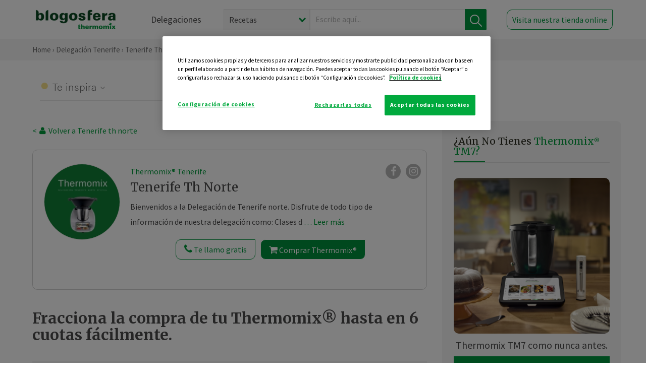

--- FILE ---
content_type: text/html; charset=UTF-8
request_url: https://thermomix-tenerife.es/th-norte/general/fracciona-la-compra-de-tu-thermomix-hasta-en-6-cuotas-facilmente/
body_size: 18526
content:
<!DOCTYPE html><html lang="es" xmlns="http://www.w3.org/1999/xhtml"><head> <script type="application/ld+json"> { "@context": "http://schema.org", "@type": "Organization", "name": "Blogosfera Thermomix", "url": "https://blogosferathermomix.es/", "logo": "https://blogosferathermomix.es/images/frontend/corporative/logo.png" } </script><script type="text/javascript" src="https://cdn.cookielaw.org/consent/e1ff5f2a-abb7-4ab1-bb3f-afd38645da28/OtAutoBlock.js" ></script><script src="https://cdn.cookielaw.org/scripttemplates/otSDKStub.js" data-document-language="true" type="text/javascript" charset="UTF-8" data-domain-script="e1ff5f2a-abb7-4ab1-bb3f-afd38645da28" ></script><script type="text/javascript">function OptanonWrapper() { }</script><script>(function(w,d,s,l,i){w[l]=w[l]||[];w[l].push({'gtm.start':new Date().getTime(),event:'gtm.js'});var f=d.getElementsByTagName(s)[0],j=d.createElement(s),dl=l!='dataLayer'?'&l='+l:'';j.async=true;j.src='//www.googletagmanager.com/gtm.js?id='+i+dl;f.parentNode.insertBefore(j,f);})(window,document,'script','dataLayer','GTM-WWJ4WMK');</script><meta charset="utf-8"><meta http-equiv="X-UA-Compatible" content="IE=edge"><meta name="viewport" content="width=device-width, initial-scale=1, user-scalable=no" /><title>Fracciona la compra de tu Thermomix&reg; hasta en 6 cuotas fácilmente. - Noticias Blog - Blog de * UXIA MOSCOSO de Thermomix&reg; Tenerife</title><meta name="description" content="Fracciona la compra de tu Thermomix&reg; hasta en 6 cuotas fácilmente., una receta de Noticias Blog, elaborada por * UXIA MOSCOSO . Descubre las mejores recetas de Blogosfera Thermomix&reg; Tenerife"/><meta property="og:type" content="website"/><meta property="og:site_name" content="Thermomix&reg; Tenerife"/><meta property="og:url" content="https://thermomix-tenerife.es/th-norte/general/fracciona-la-compra-de-tu-thermomix-hasta-en-6-cuotas-facilmente/"/><meta property="og:title" content="Fracciona la compra de tu Thermomix&reg; hasta en 6 cuotas fácilmente. - Noticias Blog - Blog de * UXIA MOSCOSO de Thermomix&reg; Tenerife"/><meta property="og:description" content="Fracciona la compra de tu Thermomix&reg; hasta en 6 cuotas fácilmente., una receta de Noticias Blog, elaborada por * UXIA MOSCOSO . Descubre las mejores recetas de Blogosfera Thermomix&reg; Tenerife"/><meta name="twitter:card" content="summary"/><meta name="twitter:site" content="@ThermomixESP"/><meta name="twitter:title" content="Fracciona la compra de tu Thermomix&reg; hasta en 6 cuotas fácilmente. - Noticias Blog - Blog de * UXIA MOSCOSO de Thermomix&reg; Tenerife"/><meta name="twitter:description" content="Fracciona la compra de tu Thermomix&reg; hasta en 6 cuotas fácilmente., una receta de Noticias Blog, elaborada por * UXIA MOSCOSO . Descubre las mejores recetas de Blogosfera Thermomix&reg; Tenerife"/><meta name="twitter:url" content="https://thermomix-tenerife.es/th-norte/general/fracciona-la-compra-de-tu-thermomix-hasta-en-6-cuotas-facilmente/"/><meta itemprop="name" content="Fracciona la compra de tu Thermomix&reg; hasta en 6 cuotas fácilmente."><meta itemprop="description" content="Fracciona la compra de tu Thermomix&reg; hasta en 6 cuotas fácilmente., una receta de Noticias Blog, elaborada por * UXIA MOSCOSO . Descubre las mejores recetas de Blogosfera Thermomix&reg; Tenerife"><meta property="og:locale" content="es_ES"/><link rel="canonical" href="https://thermomix-tenerife.es/th-norte/general/fracciona-la-compra-de-tu-thermomix-hasta-en-6-cuotas-facilmente/"/><meta property="og:image" content="https://blogosferathermomix.es/dynamic_content/images/posts/82afeb02d5fca01aa28d8b4f44177500.jpg"/><meta name="twitter:image" content="https://blogosferathermomix.es/dynamic_content/images/posts/82afeb02d5fca01aa28d8b4f44177500.jpg"/><!--[if lt IE 9]><script src="https://oss.maxcdn.com/libs/html5shiv/3.7.0/html5shiv.js"></script><script src="https://oss.maxcdn.com/libs/respond.js/1.4.2/respond.min.js"></script><![endif]--><meta name="csrf-token" content="9B3ZbKHLSRMNsdL5o0Z7wprF2Xj8BdhWOcdzj1T2"><link rel="shortcut icon" href="https://thermomix-tenerife.es/images/frontend/favicon.ico" /><link rel="icon" href="https://thermomix-tenerife.es/images/frontend/favicon.ico" /><script> window.Laravel = {"csrfToken":"9B3ZbKHLSRMNsdL5o0Z7wprF2Xj8BdhWOcdzj1T2"} </script> <link href="https://thermomix-tenerife.es/css/frontend/plugins/jquery/jquery-ui.min.css?version=1.3.0" rel="stylesheet" /> <link href="https://thermomix-tenerife.es/css/frontend/plugins/bootstrap/bootstrap.css?version=1.3.0" rel="stylesheet" /> <link href="https://thermomix-tenerife.es/css/frontend/plugins/owl-carousel/css/owl.carousel.min.css?version=1.3.0" rel="stylesheet" /> <link href="https://thermomix-tenerife.es/css/frontend/plugins/owl-carousel/css/owl.theme.default.min.css?version=1.3.0" rel="stylesheet" /> <link href="https://thermomix-tenerife.es/css/frontend/plugins/blueimp/css/blueimp-gallery.min.css?version=1.3.0" rel="stylesheet" /> <link href="https://thermomix-tenerife.es/css/frontend/corporative/../font-awesome/css/font-awesome.min.css?version=1.3.0" rel="stylesheet" /> <link href="https://thermomix-tenerife.es/css/frontend/corporative/animate.min.css?version=1.3.0" rel="stylesheet" /> <link href="https://thermomix-tenerife.es/css/frontend/corporative/icomoon.css?version=1.3.0" rel="stylesheet" /> <link href="https://thermomix-tenerife.es/css/frontend/corporative/styles.css?version=1.3.0" rel="stylesheet" /> <script> var app = [];var lang = "js_interface";var secure_url = "\/\/blogosferathermomix.es";var constant_base_url = "\/\/blogosferathermomix.es\/";var base_url = "https:\/\/thermomix-tenerife.es";var locale = "es";var is_mobile = false; </script> <!--[if lt IE 9]> <script src="https://oss.maxcdn.com/libs/html5shiv/3.7.0/html5shiv.js"></script> <script src="https://oss.maxcdn.com/libs/respond.js/1.4.2/respond.min.js"></script> <![endif]--> <script>window.onPreSubmitForm = function (callback, formId) {window.onSubmitRecaptcha = function (token) {var responseRecaptcha = $('.g-recaptcha-response').val(token);$("#"+formId).append(responseRecaptcha);callback(formId);grecaptcha.reset();};grecaptcha.execute();};</script><script src="https://www.google.com/recaptcha/api.js" async defer></script><script type="application/ld+json"> { "@context": "http://schema.org/", "@type": "Recipe", "name": "Fracciona la compra de tu Thermomix&reg; hasta en 6 cuotas fácilmente.", "image": "https://blogosferathermomix.es/dynamic_content/images/posts/82afeb02d5fca01aa28d8b4f44177500.jpg", "author": { "@type": "Person", "name": "Tenerife th norte" }, "datePublished":"2023-03-06", "description": "Fraccione la compra de su nuevo Thermomix&reg; TM6 hasta en 6 cuotas fácilmente.Puede consultar con su agente comercial o pinchando en el siguiente enlace: AQUÍ ", "recipeCategory": "Noticias Blog", "keywords": "Fracciona la compra de tu Thermomix&reg; hasta en 6 cuotas fácilmente.,Noticias Blog"}</script> </head><body id="page-top"><div id="container_loading" style="visibility: hidden; opacity : 0;"><div id="spinner"></div></div><noscript><iframe src="//www.googletagmanager.com/ns.html?id=GTM-WWJ4WMK"height="0" width="0" style="display:none;visibility:hidden"></iframe></noscript> <nav id="mainNav" class="navbar navbar-default navbar-custom navbar-fixed-top desktop-view"> <div class="container-fluid container-resolution header-container-align"> <div class="navbar-header page-scroll"> <a class="navbar-brand page-scroll" href="https://blogosferathermomix.es/"> <img src="https://cdn.blogsthermomix.es/images/frontend/corporative/logo.png" alt="Blogosfera Thermomix®"> </a> </div> <div class="collapse navbar-collapse main-nav-list" id="bs-navbar-collapse-1"> <ul class="nav navbar-nav navbar-right"> <li> <a class="page-scroll EventTraker link-delegaciones" data-category="Menu|Superior|Delegaciones | https://thermomix-tenerife.es/th-norte/general/fracciona-la-compra-de-tu-thermomix-hasta-en-6-cuotas-facilmente" data-action="Click" data-label="GoTo | https://blogosferathermomix.es/delegaciones-thermomix/" href="https://blogosferathermomix.es/delegaciones-thermomix/">Delegaciones</a> </li> <li id="globalSearchDesktop"> <div> <form action="https://thermomix-tenerife.es/search" id="search-box" method="post"> <div class="form-search" style="display: flex; width: 100%"> <div class="content-select"> <select name="filter_search" id="filter_search"> <option value="post" >Recetas</option> <option value="advisor" >Agentes Comerciales</option> <option value="area" >Delegaciones</option> <option value="new" >Noticias</option> </select> <i></i> </div> <div class="content-input"> <input type="text" value="" name="term" id="term" placeholder="Escribe aquí... " class="input-text" required> <button style="background-color: #00913d" class="button-search EventTraker" data-category="Buscador | https://thermomix-tenerife.es/th-norte/general/fracciona-la-compra-de-tu-thermomix-hasta-en-6-cuotas-facilmente" data-action="Click" data-label="Submit" type="submit"> <span class=" EventTraker" data-category="Buscador | https://thermomix-tenerife.es/th-norte/general/fracciona-la-compra-de-tu-thermomix-hasta-en-6-cuotas-facilmente" data-action="Click" data-label="Submit"> <img id="search-global-icon" src="https://cdn.blogsthermomix.es/images/frontend/corporative/search-icon.png" alt="Busca receta, agente o delegación" class=" EventTraker" data-category="Buscador | https://thermomix-tenerife.es/th-norte/general/fracciona-la-compra-de-tu-thermomix-hasta-en-6-cuotas-facilmente" data-action="Click" data-label="Submit"> </span> <span id="search_global_spinner"></span> </button> </div> <input type="hidden" name="_token" id="_token" value="9B3ZbKHLSRMNsdL5o0Z7wprF2Xj8BdhWOcdzj1T2"> </div> </form></div> </li> <li class="buy-now-button"> <a class="page-scroll btn-secondary EventTraker btn-visit-store" data-category="Menu|Superior|Visitar | https://thermomix-tenerife.es/th-norte/general/fracciona-la-compra-de-tu-thermomix-hasta-en-6-cuotas-facilmente" data-action="Click" data-label="GoTo | https://vorwerk.com/es/es/productos/tienda-online?advisorID=ET00070686" href="https://vorwerk.com/es/es/productos/tienda-online?advisorID=ET00070686" target="_blank">Visita nuestra tienda online</a> </li> </ul> </div> </div> </nav> <nav class="navbar responsive-view"> <div class="main-menu-responsive"> <a class="delegations-button" href="https://blogosferathermomix.es/delegaciones-thermomix/"><img src="https://cdn.blogsthermomix.es/images/frontend/corporative/ico-delegacion-movil.svg" alt="icon-delegation-mobile" class="ico-delegacion"></a> <a class="navbar-brand page-scroll" href="https://blogosferathermomix.es/"><img src="https://cdn.blogsthermomix.es/images/frontend/corporative/logo.png" alt="Blogosfera Thermomix®" class="logo-movil"></a> <div class="open-tool-search"><img src="https://cdn.blogsthermomix.es/images/frontend/corporative/ico-lupa-movil.svg" alt="icon-lupa-mobile" class="ico-search active"> <img src="https://cdn.blogsthermomix.es/images/frontend/corporative/close-search.svg" alt="icon-close-search" class="fa fa-times"></div> </div> <div class="list-items-responsive"> <div> <form action="https://thermomix-tenerife.es/search" id="search-box" method="post"> <div class="form-search" style="display: flex; width: 100%"> <div class="content-select"> <select name="filter_search" id="filter_search"> <option value="post" >Recetas</option> <option value="advisor" >Agentes Comerciales</option> <option value="area" >Delegaciones</option> <option value="new" >Noticias</option> </select> <i></i> </div> <div class="content-input"> <input type="text" value="" name="term" id="term" placeholder="Escribe aquí... " class="input-text" required> <button style="background-color: #00913d" class="button-search EventTraker" data-category="Buscador | https://thermomix-tenerife.es/th-norte/general/fracciona-la-compra-de-tu-thermomix-hasta-en-6-cuotas-facilmente" data-action="Click" data-label="Submit" type="submit"> <span class=" EventTraker" data-category="Buscador | https://thermomix-tenerife.es/th-norte/general/fracciona-la-compra-de-tu-thermomix-hasta-en-6-cuotas-facilmente" data-action="Click" data-label="Submit"> <img id="search-global-icon" src="https://cdn.blogsthermomix.es/images/frontend/corporative/search-icon.png" alt="Busca receta, agente o delegación" class=" EventTraker" data-category="Buscador | https://thermomix-tenerife.es/th-norte/general/fracciona-la-compra-de-tu-thermomix-hasta-en-6-cuotas-facilmente" data-action="Click" data-label="Submit"> </span> <span id="search_global_spinner"></span> </button> </div> <input type="hidden" name="_token" id="_token" value="9B3ZbKHLSRMNsdL5o0Z7wprF2Xj8BdhWOcdzj1T2"> </div> </form></div> </div> </nav> <div class="header-print"> <div class="row"> <div class="col-12"> <img src="https://cdn.blogsthermomix.es/images/frontend/corporative/logo.png" alt="logo"> </div> </div> </div> <section class="main-content content-post home-delegado"> <div class="main-breadcrumb"> <div class="container-fluid container-resolution"> <h3> <a href="https://blogosferathermomix.es/" class="EventTraker" data-category="Breadcrumb | https://thermomix-tenerife.es/th-norte/general/fracciona-la-compra-de-tu-thermomix-hasta-en-6-cuotas-facilmente" data-action="Click" data-label="GoTo | https://blogosferathermomix.es/">Home</a> &rsaquo; <a href="https://thermomix-tenerife.es" class="EventTraker" data-category="Breadcrumb | https://thermomix-tenerife.es/th-norte/general/fracciona-la-compra-de-tu-thermomix-hasta-en-6-cuotas-facilmente" data-action="Click" data-label="GoTo | https://thermomix-tenerife.es">Delegación Tenerife</a> &rsaquo; <a href="https://thermomix-tenerife.es/th-norte" class="EventTraker" data-category="Breadcrumb | https://thermomix-tenerife.es/th-norte/general/fracciona-la-compra-de-tu-thermomix-hasta-en-6-cuotas-facilmente" data-action="Click" data-label="GoTo | https://thermomix-tenerife.es/th-norte">Tenerife Th Norte</a> &rsaquo; <a href="https://thermomix-tenerife.es/th-norte/noticias/" class="EventTraker" data-category="Breadcrumb | https://thermomix-tenerife.es/th-norte/general/fracciona-la-compra-de-tu-thermomix-hasta-en-6-cuotas-facilmente" data-action="Click" data-label="GoTo | https://thermomix-tenerife.es/th-norte/noticias/">Noticias Blog</a> &rsaquo; Fracciona la compra de tu Thermomix&reg; hasta en 6 cuotas fácilmente. </h3> </div></div> <div class="container-fluid container-resolution "> <div class="row"> <div class="col-12 col-lg-12 col-menu-categorias"> <div class="categorias-blog-new"> <div class="col-categorias"> <div class="cat-title" id="cat-24">Te inspira</div> <ul class="sub-categorias" id="subcat-24"> <li> <a href="https://thermomix-tenerife.es/th-norte/postres-y-dulces/">Postres y dulces</a></li> <li> <a href="https://thermomix-tenerife.es/th-norte/salsas-y-guarniciones/">Salsas y guarniciones</a></li> </ul> </div> <div class="col-categorias"> <div class="cat-title" id="cat-25">Te enseña</div> <ul class="sub-categorias" id="subcat-25"> <li> <a href="https://thermomix-tenerife.es/th-norte/noticias/">Noticias Blog</a></li> </ul> </div> </div> </div> </div> <div class="row container-delegacion no-menu-categories"> <div class="col-lg-8 col-md-8 col-sm-12 col-xs-12 wrapper-content wrapper-receta"> <div class="main-breadcrumb-new"> <a href="https://thermomix-tenerife.es/th-norte" class="link-goback EventTraker" >< <i class="fa fa-user" aria-hidden="true"></i> Volver a Tenerife th norte</a> </div> <div class="box-area box-delegado-info"> <div> <img style="border: 1px solid #e9e6e6;border-radius: 50%;" src="https://cdn.blogsthermomix.es/dynamic_content/images/advisors/f8c999770e84b27997bc281d691b95d6.jpg" class="img-responsive img-delegado-big" alt="advisor-image"> </div> <div class="content content-delegado"> <div class="head-delegado"> <img style="border: 1px solid #e9e6e6;border-radius: 50%;" src="https://cdn.blogsthermomix.es/dynamic_content/images/advisors/f8c999770e84b27997bc281d691b95d6.jpg" class="img-responsive" alt="advisor-image-default"> <div class="box-title"> <img src="https://cdn.blogsthermomix.es/images/frontend/corporative/ico-puntos.png" alt="icon-points" class="img-responsive icon-rrss-movil" /> <div class="title"> <a href="https://thermomix-tenerife.es">Thermomix® Tenerife</a> <h3>Tenerife Th Norte</h3> </div> <div class="box-rrss"> <a href="https://www.facebook.com/groups/1052154065160011/?ref=sharehttps://www.facebook.com/groups/1052154065160011/?ref=share&amp;exp=9594 " target="_blank"> <i class="fa fa-facebook"></i> </a> <a href="https://instagram.com/thermomixtenerifenorte_oficial?igshid=YmMyMTA2M2Y=" style="padding-left: 10px;" target="_blank"> <i class="fa fa-instagram"></i> </a> </div> </div> </div> <div class="readMorenew"><p>Bienvenidos a la Delegaci&oacute;n de Tenerife norte. Disfrute de todo tipo de informaci&oacute;n de nuestra delegaci&oacute;n&nbsp;como: Clases de cocina, eventos, informaci&oacute;n sobre Thermomix&reg; ,&hellip; &iexcl;Le esperamos!&nbsp;</p></div> <div class="fulltext"><p>Bienvenidos a la Delegaci&oacute;n de Tenerife norte. Disfrute de todo tipo de informaci&oacute;n de nuestra delegaci&oacute;n&nbsp;como: Clases de cocina, eventos, informaci&oacute;n sobre Thermomix&reg; ,&hellip; &iexcl;Le esperamos!&nbsp;</p></div> <div class="actions-delegado"> <button type="button" class="btn-delegado" data-advisor_name="" data-toggle="modal" data-target="#ModalCallYouForm"> <i class="fa fa-phone" ></i> Te llamo gratis </button> <a class="btn-delegado btn-delegado-verde" href="https://vorwerk.com/es/es/productos/thermomix/thermomix-tm6?advisorID=ET00070686"> <i class="fa fa-shopping-cart" aria-hidden="true"></i> Comprar Thermomix® </a> </div> </div> </div><div id="ModalCallYouForm" class="modal fade modal-action" role="dialog"> <div class="modal-dialog modal-lg"> <div class="modal-content "> <div class="modal-header " style="border: none;"> <button type="button" class="close" data-dismiss="modal">&times;</button> </div> <div class="modal-body"> <div class="modal-container"> <div class="row"> <div style="background-image: url(https://cdn.blogsthermomix.es/images/frontend/corporative/bg-modal-advisor-contact.webp)" class="col-md-6 col-12 col-img"> <img src="https://cdn.blogsthermomix.es/images/frontend/corporative/bg-modal-advisor-contact.webp" alt="img-modal-call" class="img-responsive" /> </div> <div class="col-md-6 col-12 col-txt"> <h3>¿Quieres que te llame <span>Tenerife Th Norte?</span></h3> <p>Te llamamos gratis para explicarte las <strong>ventajas de Thermomix®.</strong><br />Rellena los campos para poder llamarte</p> <div class="box-form"><form data-pre-submit="onPreSubmitForm" class="info-call" name="callYouForm" id="callYouForm" action="https://thermomix-tenerife.es/api/advisor-contact" method="post" novalidate data-validation="validate" role="form"><div class="row control-group col-lg-12 "><div class="form-group "><input type="text" class="form-control " placeholder="Nombre" id="name" name="name" validation="required:true" value=""> </div> </div><div class="row control-group col-lg-12 "><div class="form-group "><input type="text" class="form-control " placeholder="Teléfono *" id="phone" name="phone" validation="required:true numberPhone:true" value=""> </div> </div><div class="row control-group col-lg-12 "><div class="form-group "><input type="text" class="form-control " placeholder="CP *" id="cp" name="cp" validation="required:true cpValid:true" value=""> </div> </div><div class="row control-group col-lg-12 "><div class="form-group "><select class="form-control " id="available" name="available" validation="required:true"><option value="">Selecciona un horario</option><option value="morming" >Mañana</option><option value="afternoon" >Tarde</option></select> </div> </div><div class="row control-group col-lg-12 privacy checkbox"><div class="form-group "><p>En Vorwerk trataremos tus datos para gestionar la consulta realizada. Puedes ejercer tus derechos de acceso, rectificación, cancelación, oposición, limitación del tratamiento y portabilidad escribiéndonos a protecciondedatos@vorwerk.es. Más información en la<a href="https://www.vorwerk.com/es/es/c/home/general/politica-privacidad"title="Política de Privacidad" target="_blank"> Política de Privacidad.</a></p><label><input type="checkbox" id="legals1" name="legals1" validation="required:true" >Autorizo el tratamiento de mis datos personales para el envío de comunicaciones comerciales sobre productos o servicios de Vorwerk España.</label> </div> </div><div class="row control-group col-lg-12 privacy checkbox"><div class="form-group "><label><input type="checkbox" id="legals" name="legals" validation="required:true" >Acepto el envío de mis datos personales para permitir a Vorwek ponerse en contacto conmigo.</label> </div> </div><input type="hidden" id="advisor_id" name="advisor_id" value="eyJpdiI6Ik16Q0F0bzlnb2liXC9uUHU5K2htdEl3PT0iLCJ2YWx1ZSI6InMxNkpibUNUa3FUcVgyMFBlZ0pmYUE9PSIsIm1hYyI6IjhmNjBlMTIxYzA4YmNkM2M1ZmUzYmQ3NmRmODMxZmEzYmI2NzM4YjY2M2U4N2E3YjU5YWViYmMwNTJjNzAzNDAifQ=="><input type="hidden" id="advisor_name" name="advisor_name" value="Tenerife th norte"><input type="hidden" id="advisor_email" name="advisor_email" value="jvth36.1@ithermomix.es"><input type="hidden" id="blog_id" name="blog_id" value="eyJpdiI6IkNRak5qaGhwMEpIa2ZLXC9WNmhwQ2p3PT0iLCJ2YWx1ZSI6IjFrOTFZZXZ4V3hvMHgwRXMzVStSN2c9PSIsIm1hYyI6IjQ4NTE1M2IyN2VjYzg3ZWI0OGRjYTYxODk1Y2M5ZjA0MTk4ZjZiY2YwOWFlY2ViNTg3ZjI3ZGMyMWI4ZWM5YWMifQ=="><input type="hidden" id="area_id" name="area_id" value="eyJpdiI6IkFqWDNoNlJSbVRKbW5MYU5oSjJxR2c9PSIsInZhbHVlIjoiS25IZ1RwVldodElWem55U0hLaWwrQT09IiwibWFjIjoiYmI0MmIwNzk5MmY4YWUzZTE2MTk3OTBlNTk1MzQzZmZkODJjODUxN2UwNmE1Yzc0MTAzODhmMjM1NTJkMDYxZCJ9"><input type="hidden" id="area_name" name="area_name" value="Tenerife"> <div class="clearfix"></div> <div id="error_response"></div> <div class="row "> <div class="form-group col-xs-12 "> <button type="submit" class="btn btn-primary btn-md ask-button tracker-button-form">Contactar</button> </div> </div><input type="hidden" name="fid" id="fid" value="eyJpdiI6ImZuTmJqd214azlibGpWeStrcm9BNUE9PSIsInZhbHVlIjoiQTRKZlVNVzBEYkpneUpvemdBaFZnZz09IiwibWFjIjoiMTYzNzhkMzRhMDdjYWI3NzE4NmFlYjg1OTJiMGQzODczY2FmOTYzMTk3ZWU3NmE0ZWQzZTM3NzBhODRlNmY2YiJ9"/><input type="hidden" name="sid" id="sid" value="eyJpdiI6InZQN1hGdE94K3UyUFA5QXlWVEttcFE9PSIsInZhbHVlIjoiWVR6M29SRGdPaDVMbDF0aDErXC9qZ3c9PSIsIm1hYyI6IjJiODE5NzZkZGU3NGI2YjQyNmRkNzhhYWRhYzc2OWM2YWM4NjYxOTZmYTBkYzMyOGRlMTE3YTgyNjU4YzZkYzUifQ=="/><input type="hidden" name="bid" id="bid" value="eyJpdiI6IkRTdlwvTEU2NE9Ld1VmTHBFNlR5SkxRPT0iLCJ2YWx1ZSI6IkptYUFCSVJHa3dCdHRGK1M2b3U0a1E9PSIsIm1hYyI6IjAwOTgzMzdkMGM3NjBkNWJkMGU1MWMzZDg2NmJiZWFiYzA5MzEzMTM4NDhmNTM4NmEzZDJiMjBmMmY2ZjgzYzUifQ=="/><input type="hidden" name="has_captcha" id="has_captcha" value="1"/><input type="hidden" name="referral" id="referral" value=""/><input type="hidden" name="_token" value="9B3ZbKHLSRMNsdL5o0Z7wprF2Xj8BdhWOcdzj1T2"></form> <div class="alert fade in alert-success" id="successcallYouForm" style="display: none"></div></div> </div> </div> </div> </div> </div> </div></div><div id="ModalWhatsappMeForm" class="modal fade modal-action" role="dialog"> <div class="modal-dialog modal-lg"> <div class="modal-content "> <div class="modal-header " style="border: none;"> <button type="button" class="close" data-dismiss="modal">&times;</button> </div> <div class="modal-body "> <div class="modal-container"> <div class="row"> <div class="col-md-6 col-12 col-img col-img-agente"> <img src="https://cdn.blogsthermomix.es/images/frontend/corporative/bg-modal-agente.jpg" alt="image-modal-whatsapp" class="img-responsive" /> </div> <div class="col-md-6 col-12 col-txt"> <h3>¿Quieres hablar con <span>Tenerife Th Norte</span> por Whatsapp?</h3> <p>Indica tu nombre y teléfono y podrás escribirme directamente</p> <div class="box-form" style="margin-left: 15px;"><form data-pre-submit="onPreSubmitForm" class="user-ask" name="whatsappMeForm" id="whatsappMeForm" action="https://thermomix-tenerife.es/api/advisor-contact" method="post" novalidate data-validation="validate" role="form"><div class="row control-group col-lg-12 col-sm-6"><div class="form-group "><input type="text" class="form-control " placeholder="Nombre" id="name" name="name" validation="required:true" value=""> </div> </div><div class="row control-group col-lg-12 col-sm-6"><div class="form-group "><input type="text" class="form-control " placeholder="Teléfono *" id="phone" name="phone" validation="required:true numberPhone:true" value=""> </div> </div><div class="row control-group col-lg-12 col-md-12 col-sm-12 privacy checkbox"><div class="form-group "><p>En Vorwerk trataremos tus datos para gestionar la consulta realizada. Puedes ejercer tus derechos de acceso, rectificación, cancelación, oposición, limitación del tratamiento y portabilidad escribiéndonos a protecciondedatos@vorwerk.es. Más información en la<a href="https://www.vorwerk.com/es/es/c/home/general/politica-privacidad"title="Política de Privacidad" target="_blank"> Política de Privacidad.</a></p><label><input type="checkbox" id="legals1" name="legals1" validation="required:true" >Autorizo el tratamiento de mis datos personales para el envío de comunicaciones comerciales sobre productos o servicios de Vorwerk España.</label> </div> </div><div class="row control-group col-lg-12 col-md-12 col-sm-12 privacy checkbox"><div class="form-group "><label><input type="checkbox" id="legals" name="legals" validation="required:true" >Acepto el envío de mis datos personales para permitir a Vorwek ponerse en contacto conmigo.</label> </div> </div><input type="hidden" id="advisor_id" name="advisor_id" value="eyJpdiI6Ik16Q0F0bzlnb2liXC9uUHU5K2htdEl3PT0iLCJ2YWx1ZSI6InMxNkpibUNUa3FUcVgyMFBlZ0pmYUE9PSIsIm1hYyI6IjhmNjBlMTIxYzA4YmNkM2M1ZmUzYmQ3NmRmODMxZmEzYmI2NzM4YjY2M2U4N2E3YjU5YWViYmMwNTJjNzAzNDAifQ=="><input type="hidden" id="advisor_name" name="advisor_name" value="Tenerife th norte"><input type="hidden" id="advisor_email" name="advisor_email" value="jvth36.1@ithermomix.es"><input type="hidden" id="advisor_phone" name="advisor_phone" value="672078516"><input type="hidden" id="blog_id" name="blog_id" value="eyJpdiI6IkNRak5qaGhwMEpIa2ZLXC9WNmhwQ2p3PT0iLCJ2YWx1ZSI6IjFrOTFZZXZ4V3hvMHgwRXMzVStSN2c9PSIsIm1hYyI6IjQ4NTE1M2IyN2VjYzg3ZWI0OGRjYTYxODk1Y2M5ZjA0MTk4ZjZiY2YwOWFlY2ViNTg3ZjI3ZGMyMWI4ZWM5YWMifQ=="><input type="hidden" id="area_id" name="area_id" value="eyJpdiI6IkFqWDNoNlJSbVRKbW5MYU5oSjJxR2c9PSIsInZhbHVlIjoiS25IZ1RwVldodElWem55U0hLaWwrQT09IiwibWFjIjoiYmI0MmIwNzk5MmY4YWUzZTE2MTk3OTBlNTk1MzQzZmZkODJjODUxN2UwNmE1Yzc0MTAzODhmMjM1NTJkMDYxZCJ9"><input type="hidden" id="area_name" name="area_name" value="Tenerife"> <div class="clearfix"></div> <div id="error_response"></div> <div class="row "> <div class="form-group col-xs-12 "> <button type="submit" class="btn btn-primary btn-md ask-button tracker-button-form">Contactar</button> </div> </div><input type="hidden" name="fid" id="fid" value="eyJpdiI6IjBXSk8zMkVmS1BVZFA3NTlZNWcxTFE9PSIsInZhbHVlIjoiT0VIWktZN3VIVHRDdGZPQ2VCM2hnQT09IiwibWFjIjoiNTk2MzdhYmFlMWU0MzAzYzkyNThlNTNiOWM2MjNjOGU5NmZjZmMyZTM5ODMyZWY2YmEyZDUzMDg3ODBjZDJkOSJ9"/><input type="hidden" name="sid" id="sid" value="eyJpdiI6ImRIM3ZSSkVON1dPTmJCNlNybnlEblE9PSIsInZhbHVlIjoiSzRCeUtPWTRuZ1NQTDF6SU5YN0ZWZz09IiwibWFjIjoiYzEyNjA0YTE3ZGY0MjkxNTFkZGU5ZGQ1MGRmYjAwNzUzZGJiZDA1ODVjMDlmZDlmNjdjZjQyY2M3MTc3ZWJmOSJ9"/><input type="hidden" name="bid" id="bid" value="eyJpdiI6IkRTdlwvTEU2NE9Ld1VmTHBFNlR5SkxRPT0iLCJ2YWx1ZSI6IkptYUFCSVJHa3dCdHRGK1M2b3U0a1E9PSIsIm1hYyI6IjAwOTgzMzdkMGM3NjBkNWJkMGU1MWMzZDg2NmJiZWFiYzA5MzEzMTM4NDhmNTM4NmEzZDJiMjBmMmY2ZjgzYzUifQ=="/><input type="hidden" name="has_captcha" id="has_captcha" value="1"/><input type="hidden" name="referral" id="referral" value=""/><input type="hidden" name="_token" value="9B3ZbKHLSRMNsdL5o0Z7wprF2Xj8BdhWOcdzj1T2"></form> <div class="alert fade in alert-success" id="successwhatsappMeForm" style="display: none"></div></div> </div> </div> </div> </div> </div> </div></div><div id='captcha-container' class="row control-group col-lg-12" style="z-index: 99999; display: none;"> <div class="form-group col-xs-12 text-center captcha-container"> <div class="g-recaptcha" data-sitekey="6LfqIIwUAAAAANUxiL_NRkGPvQJLSD6IxyGkiCpG" data-callback="onSubmitRecaptcha" data-size="invisible"> </div> </div></div> <div class="col-lg-12 col-md-12 col-sm-12 col-xs-12 blog-detail no-padding"> <h1>Fracciona la compra de tu Thermomix&reg; hasta en 6 cuotas fácilmente.</h1> <span class="date-mobile"> 06 March 2023</span> <div class="blog-detail-subtitle"> <div class="post-bar post-top-bar"> <div class="actions"> <button class="like-review post-liked" > <span class="likes" id="num_likes"> 2 </span> <input type="hidden" class="post_id" value="eyJpdiI6ImwwcUlENzhlYmNKWm1wUXVIbUdqY1E9PSIsInZhbHVlIjoidGF2aitLVVhVeEZ3am8zRWgyWDMyZz09IiwibWFjIjoiNDQ5OGM0MTE4YTZjOTMyOTMyNTQ2MmRhMWRkYWRiYmMzY2I0MjEzZmM3MDJjNjdhYjMwMTBkNDc5YzExYjhkMiJ9"> <input type="hidden" class="blog_id" value="eyJpdiI6InJKZ3ZHSTBUb0JZaVRGQzRvWlY5VGc9PSIsInZhbHVlIjoiSnc4NFhOMTRhNUVyUVAwbk92TEFlUT09IiwibWFjIjoiNmVkMzI4ZDlkMjZlNWZkZTM0Y2E1ZGZhMTgwZmE0ZmZjNWRmOGZjMjdmMzZmM2Y0MDc0OGMyZjlhYTQwYzAwZiJ9"> <input type="hidden" class="advisor_id" value="eyJpdiI6IjVXcXdZd1gyMlwvelA3TVVPQXk4bzlnPT0iLCJ2YWx1ZSI6Ino3N2FcLytKZ2VXbExyWklFeEZuN0t3PT0iLCJtYWMiOiJmZWYxYzE1ZmY4ZmY2NmI5YTg2MmFhZjFjMzA1MjM0MGY1YTJmMTAyN2I3M2YxOTY1YWFjZjViN2U1YWIyODRhIn0="> </button> </div> <span class="date"> 06 March 2023</span> <div> <div class="box-share"> <div class="btn-action-share"> <img src="https://cdn.blogsthermomix.es/images/frontend/corporative/share.svg" alt="icon-share" /> </div> <div class="box-rrss-share box-share-topbar"> <div class="share-buttons"> <ul class="share-button-list"> <li> <a href="https://api.whatsapp.com/send?text=:%20" class=" EventTraker" data-category="RRSS|Twitter | https://thermomix-tenerife.es/th-norte/general/fracciona-la-compra-de-tu-thermomix-hasta-en-6-cuotas-facilmente" data-action="Click" data-label="GoTo | https://thermomix-tenerife.es/th-norte/noticias/fracciona-la-compra-de-tu-thermomix-hasta-en-6-cuotas-facilmente/" target="_blank" title="Whatsapp" target="_blank" onclick="window.open('https://api.whatsapp.com/send?text=' + encodeURIComponent(document.title) + ':%20' + encodeURIComponent('https://thermomix-tenerife.es/th-norte/noticias/fracciona-la-compra-de-tu-thermomix-hasta-en-6-cuotas-facilmente/'), 'whatsapp', 'width=500,height=375'); return false;"> <i class="fa fa-whatsapp" aria-hidden="true" data-category="RRSS|Whatsapp | https://thermomix-tenerife.es/th-norte/general/fracciona-la-compra-de-tu-thermomix-hasta-en-6-cuotas-facilmente" data-action="Click" data-label="GoTo | https://thermomix-tenerife.es/th-norte/noticias/fracciona-la-compra-de-tu-thermomix-hasta-en-6-cuotas-facilmente/"></i> </a> </li> <li> <a href="https://www.facebook.com/sharer/sharer.php?u=&t=" class=" EventTraker" data-category="RRSS|Facebook | https://thermomix-tenerife.es/th-norte/general/fracciona-la-compra-de-tu-thermomix-hasta-en-6-cuotas-facilmente" data-action="Click" data-label="GoTo | https://thermomix-tenerife.es/th-norte/noticias/fracciona-la-compra-de-tu-thermomix-hasta-en-6-cuotas-facilmente/" title="Facebook" target="_blank" onclick="window.open('https://www.facebook.com/sharer/sharer.php?u=' + encodeURIComponent('https://thermomix-tenerife.es/th-norte/noticias/fracciona-la-compra-de-tu-thermomix-hasta-en-6-cuotas-facilmente/') + '&t=' + encodeURIComponent('https://thermomix-tenerife.es/th-norte/noticias/fracciona-la-compra-de-tu-thermomix-hasta-en-6-cuotas-facilmente/'), 'facebook', 'width=500,height=375'); return false;"> <i class="fa fa-facebook" aria-hidden="true" data-category="RRSS|Facebook | https://thermomix-tenerife.es/th-norte/general/fracciona-la-compra-de-tu-thermomix-hasta-en-6-cuotas-facilmente" data-action="Click" data-label="GoTo | https://thermomix-tenerife.es/th-norte/noticias/fracciona-la-compra-de-tu-thermomix-hasta-en-6-cuotas-facilmente/"></i> </a> </li> <li> <a href="https://twitter.com/intent/tweet?source=&text=:%20" class=" EventTraker" data-category="RRSS|Twitter | https://thermomix-tenerife.es/th-norte/general/fracciona-la-compra-de-tu-thermomix-hasta-en-6-cuotas-facilmente" data-action="Click" data-label="GoTo | https://thermomix-tenerife.es/th-norte/noticias/fracciona-la-compra-de-tu-thermomix-hasta-en-6-cuotas-facilmente/" target="_blank" title="Twitter" onclick="window.open('https://twitter.com/intent/tweet?text=' + encodeURIComponent(document.title) + ':%20' + encodeURIComponent('https://thermomix-tenerife.es/th-norte/noticias/fracciona-la-compra-de-tu-thermomix-hasta-en-6-cuotas-facilmente/'), 'twitter', 'width=500,height=500'); return false;"> <i class="fa fa-twitter" aria-hidden="true" data-category="RRSS|twitter | https://thermomix-tenerife.es/th-norte/general/fracciona-la-compra-de-tu-thermomix-hasta-en-6-cuotas-facilmente" data-action="Click" data-label="GoTo | https://thermomix-tenerife.es/th-norte/noticias/fracciona-la-compra-de-tu-thermomix-hasta-en-6-cuotas-facilmente/"></i> </a> </li> </ul></div> </div> </div> <div class="action-print" onclick="window.print();"> <img src="https://cdn.blogsthermomix.es/images/frontend/corporative/ico-print.svg" alt="icon-print" /> </div> </div> </div> <div class="featured-image"> <img src="https://cdn.blogsthermomix.es/dynamic_content/images/posts/82afeb02d5fca01aa28d8b4f44177500.jpg" alt="highlighted-image"> </div> <div class="post-bar bar-categorias categorias"> <div class="box-categorias"> <span>Categoría: </span> <div class="categorias-text"> <div class="categoria-box"> <div class="categoria noticias" style="background-color:#BFDA77; height: 14px;width: 14px; border-radius: 50%"> </div> <a href="https://thermomix-tenerife.es/th-norte/noticias/">Noticias Blog</a> </div> </div> </div> </div> </div> <div class="wysiwyg" id="wysiwyg"> <p>Fraccione la compra de su nuevo Thermomix&reg; TM6 hasta en 6 cuotas fácilmente.</p><br /><p>Puede consultar con su agente comercial o pinchando en el siguiente enlace: <a href="https://wa.me/message/2MM67A2GJYVVN1" target="_blank">AQUÍ </a></p> <div id="blueimp-gallery" class="blueimp-gallery"> <div class="slides"></div> <h3 class="title"></h3> <p class="description"></p> <a class="prev">‹</a> <a class="next">›</a> <a class="close">×</a> <a class="play-pause"></a> <ol class="indicator"> </ol> </div> </div> <a class="tracker-button-form EventTraker btn-demo" data-category="SolicitarDemoInPost | https://thermomix-tenerife.es/th-norte/general/fracciona-la-compra-de-tu-thermomix-hasta-en-6-cuotas-facilmente" data-action="Click" data-label="GoTo | https://thermomix-tenerife.es/th-norte/comprar-thermomix/" href="https://thermomix-tenerife.es/th-norte/comprar-thermomix/">Solicita demostración</a> <div class="qr-box"> <img src="[data-uri]" alt="" class="qr-code"> </div> <div class="bottom-bar"> <div class="inner-bar left-bar"> <div class="actions"> <button class="like-review post-liked" > <span class="likes" id="num_likes"> 2 </span> <input type="hidden" class="post_id" value="eyJpdiI6ImwwcUlENzhlYmNKWm1wUXVIbUdqY1E9PSIsInZhbHVlIjoidGF2aitLVVhVeEZ3am8zRWgyWDMyZz09IiwibWFjIjoiNDQ5OGM0MTE4YTZjOTMyOTMyNTQ2MmRhMWRkYWRiYmMzY2I0MjEzZmM3MDJjNjdhYjMwMTBkNDc5YzExYjhkMiJ9"> </button> </div> <div class="categorias"> <div class="categorias-text"> <div class="categoria-box"> <div class="categoria noticias" style="background-color:#BFDA77; height: 14px;width: 14px; border-radius: 50%"> </div> <a href="https://thermomix-tenerife.es/th-norte/noticias/">Noticias Blog</a> </div> </div> </div> </div> <div class="inner-bar right-bar"> <span class="date"> 06 March 2023</span> <div class="box-share"> <div class="btn-action action-share"> <img src="https://cdn.blogsthermomix.es/images/frontend/corporative/share.svg" alt="icon-share-2" /> </div> <div class="box-rrss-share box-share-bottombar"> <div class="share-buttons"> <ul class="share-button-list"> <li> <a href="https://api.whatsapp.com/send?text=:%20" class=" EventTraker" data-category="RRSS|Twitter | https://thermomix-tenerife.es/th-norte/general/fracciona-la-compra-de-tu-thermomix-hasta-en-6-cuotas-facilmente" data-action="Click" data-label="GoTo | https://thermomix-tenerife.es/th-norte/noticias/fracciona-la-compra-de-tu-thermomix-hasta-en-6-cuotas-facilmente/" target="_blank" title="Whatsapp" target="_blank" onclick="window.open('https://api.whatsapp.com/send?text=' + encodeURIComponent(document.title) + ':%20' + encodeURIComponent('https://thermomix-tenerife.es/th-norte/noticias/fracciona-la-compra-de-tu-thermomix-hasta-en-6-cuotas-facilmente/'), 'whatsapp', 'width=500,height=375'); return false;"> <i class="fa fa-whatsapp" aria-hidden="true" data-category="RRSS|Whatsapp | https://thermomix-tenerife.es/th-norte/general/fracciona-la-compra-de-tu-thermomix-hasta-en-6-cuotas-facilmente" data-action="Click" data-label="GoTo | https://thermomix-tenerife.es/th-norte/noticias/fracciona-la-compra-de-tu-thermomix-hasta-en-6-cuotas-facilmente/"></i> </a> </li> <li> <a href="https://www.facebook.com/sharer/sharer.php?u=&t=" class=" EventTraker" data-category="RRSS|Facebook | https://thermomix-tenerife.es/th-norte/general/fracciona-la-compra-de-tu-thermomix-hasta-en-6-cuotas-facilmente" data-action="Click" data-label="GoTo | https://thermomix-tenerife.es/th-norte/noticias/fracciona-la-compra-de-tu-thermomix-hasta-en-6-cuotas-facilmente/" title="Facebook" target="_blank" onclick="window.open('https://www.facebook.com/sharer/sharer.php?u=' + encodeURIComponent('https://thermomix-tenerife.es/th-norte/noticias/fracciona-la-compra-de-tu-thermomix-hasta-en-6-cuotas-facilmente/') + '&t=' + encodeURIComponent('https://thermomix-tenerife.es/th-norte/noticias/fracciona-la-compra-de-tu-thermomix-hasta-en-6-cuotas-facilmente/'), 'facebook', 'width=500,height=375'); return false;"> <i class="fa fa-facebook" aria-hidden="true" data-category="RRSS|Facebook | https://thermomix-tenerife.es/th-norte/general/fracciona-la-compra-de-tu-thermomix-hasta-en-6-cuotas-facilmente" data-action="Click" data-label="GoTo | https://thermomix-tenerife.es/th-norte/noticias/fracciona-la-compra-de-tu-thermomix-hasta-en-6-cuotas-facilmente/"></i> </a> </li> <li> <a href="https://twitter.com/intent/tweet?source=&text=:%20" class=" EventTraker" data-category="RRSS|Twitter | https://thermomix-tenerife.es/th-norte/general/fracciona-la-compra-de-tu-thermomix-hasta-en-6-cuotas-facilmente" data-action="Click" data-label="GoTo | https://thermomix-tenerife.es/th-norte/noticias/fracciona-la-compra-de-tu-thermomix-hasta-en-6-cuotas-facilmente/" target="_blank" title="Twitter" onclick="window.open('https://twitter.com/intent/tweet?text=' + encodeURIComponent(document.title) + ':%20' + encodeURIComponent('https://thermomix-tenerife.es/th-norte/noticias/fracciona-la-compra-de-tu-thermomix-hasta-en-6-cuotas-facilmente/'), 'twitter', 'width=500,height=500'); return false;"> <i class="fa fa-twitter" aria-hidden="true" data-category="RRSS|twitter | https://thermomix-tenerife.es/th-norte/general/fracciona-la-compra-de-tu-thermomix-hasta-en-6-cuotas-facilmente" data-action="Click" data-label="GoTo | https://thermomix-tenerife.es/th-norte/noticias/fracciona-la-compra-de-tu-thermomix-hasta-en-6-cuotas-facilmente/"></i> </a> </li> </ul></div> </div> </div> <div class="btn-action action-print" onclick="window.print();"> <img src="https://cdn.blogsthermomix.es/images/frontend/corporative/ico-print.svg" alt="icon-print-2" /> </div> </div> </div> <section class="related-posts posts spacer p-relative"> <h2 class="merry text-center" style="border-bottom: none">Posts <span>relacionados</span></h2> <div class="carrusel-posts-vistos owl-carousel owl-theme"> <div class="post-destacado-home carrusel-item"> <div class="img-container"> <a class="a-zoom EventTraker" data-category="RecetaDestacada | https://thermomix-tenerife.es/th-norte/general/fracciona-la-compra-de-tu-thermomix-hasta-en-6-cuotas-facilmente" data-action="Click" data-label="GoTo | https://thermomix-tenerife.es/th-norte/noticias/para-activar-el-giro-inverso-de-la-cuchilla-toca-ligeramente-el-dial-de-velocidad/" href="https://thermomix-tenerife.es/th-norte/noticias/para-activar-el-giro-inverso-de-la-cuchilla-toca-ligeramente-el-dial-de-velocidad/"> <img class="img-responsive EventTraker" data-category="RecetaDestacada | https://thermomix-tenerife.es/th-norte/general/fracciona-la-compra-de-tu-thermomix-hasta-en-6-cuotas-facilmente" data-action="Click" data-label="GoTo | https://thermomix-tenerife.es/th-norte/noticias/para-activar-el-giro-inverso-de-la-cuchilla-toca-ligeramente-el-dial-de-velocidad/" src="https://cdn.blogsthermomix.es/dynamic_content/images/posts/549e24f30d4422fd19dc2f1ba0c3c6cb.jpg" alt="Para activar el giro inverso de la cuchilla, toca ligeramente el dial de velocidad."></a> </div> <div class="contenido"> <div class="categorias" style="display: flex"> <div class="categoria noticias" style="background-color:#BFDA77"> <a href="https://thermomix-tenerife.es/noticias/">Noticias Blog</a> </div> </div> <p><a href="https://thermomix-tenerife.es/th-norte/" class="link-author">Tenerife Th Norte</a></p> <h3 class="title"> <a class="EventTraker" data-category="RecetaDestacada | https://thermomix-tenerife.es/th-norte/general/fracciona-la-compra-de-tu-thermomix-hasta-en-6-cuotas-facilmente" data-action="Click" data-label="GoTo | https://thermomix-tenerife.es/th-norte/noticias/para-activar-el-giro-inverso-de-la-cuchilla-toca-ligeramente-el-dial-de-velocidad/" href="https://thermomix-tenerife.es/th-norte/noticias/para-activar-el-giro-inverso-de-la-cuchilla-toca-ligeramente-el-dial-de-velocidad/">Para activar el giro inverso de la cuchilla, toca ligeramente el dial de velocidad.</a> </h3> <div class="actions"> <div class="area"><i class="fa fa-map-marker" aria-hidden="true"></i> Tenerife </div> <button class="like-review " > <span class="likes" id="num_likes"> 15 </span> <input type="hidden" class="post_id" value="eyJpdiI6Imc2cXlJUW5XckRqSURINStVbUk5eGc9PSIsInZhbHVlIjoiMGtNU1dVREdrY2wrUDRibU11eHdLUT09IiwibWFjIjoiNmIxZjM0ZmZiNTQyZjEyODE2OWExMWM4NzZlYTI2YTY2N2ZkZTcxZDE0YmM1ODg0MDBlZDc5ODE3OWFiMWJhOSJ9"> <input type="hidden" class="advisor_id" value="eyJpdiI6Inc0RE5nS2s1cFRXOVwvVUNqelhLYWtnPT0iLCJ2YWx1ZSI6IkNzdWFyOTh3M2JLSzI4cTY5MURxZmc9PSIsIm1hYyI6ImViMjJiMjVhMTkwZjI5NWRjZGIzYmNiMTVjNzIwYmE0YjhiYjJmM2NhNmNkZGI5MGJiYzAxYzY1YjUyNmY4NDAifQ=="> </button> </div> </div> </div> <div class="post-destacado-home carrusel-item"> <div class="img-container"> <a class="a-zoom EventTraker" data-category="RecetaDestacada | https://thermomix-tenerife.es/th-norte/general/fracciona-la-compra-de-tu-thermomix-hasta-en-6-cuotas-facilmente" data-action="Click" data-label="GoTo | https://thermomix-tenerife.es/th-norte/noticias/servicios-de-la-delegacion-oficial-thermomix-en-santa-cruz-de-tenerife/" href="https://thermomix-tenerife.es/th-norte/noticias/servicios-de-la-delegacion-oficial-thermomix-en-santa-cruz-de-tenerife/"> <img class="img-responsive EventTraker" data-category="RecetaDestacada | https://thermomix-tenerife.es/th-norte/general/fracciona-la-compra-de-tu-thermomix-hasta-en-6-cuotas-facilmente" data-action="Click" data-label="GoTo | https://thermomix-tenerife.es/th-norte/noticias/servicios-de-la-delegacion-oficial-thermomix-en-santa-cruz-de-tenerife/" src="https://cdn.blogsthermomix.es/dynamic_content/images/posts/6d37f56e9aaf574e27b8d5a2abfa6047.jpg" alt="Servicios de la delegación oficial Thermomix&reg; en Santa Cruz De Tenerife"></a> </div> <div class="contenido"> <div class="categorias" style="display: flex"> <div class="categoria noticias" style="background-color:#BFDA77"> <a href="https://thermomix-tenerife.es/noticias/">Noticias Blog</a> </div> </div> <p><a href="https://thermomix-tenerife.es/th-norte/" class="link-author">Tenerife Th Norte</a></p> <h3 class="title"> <a class="EventTraker" data-category="RecetaDestacada | https://thermomix-tenerife.es/th-norte/general/fracciona-la-compra-de-tu-thermomix-hasta-en-6-cuotas-facilmente" data-action="Click" data-label="GoTo | https://thermomix-tenerife.es/th-norte/noticias/servicios-de-la-delegacion-oficial-thermomix-en-santa-cruz-de-tenerife/" href="https://thermomix-tenerife.es/th-norte/noticias/servicios-de-la-delegacion-oficial-thermomix-en-santa-cruz-de-tenerife/">Servicios de la delegación oficial Thermomix&reg; en Santa Cruz De Tenerife</a> </h3> <div class="actions"> <div class="area"><i class="fa fa-map-marker" aria-hidden="true"></i> Tenerife </div> <button class="like-review " > <span class="likes" id="num_likes"> 0 </span> <input type="hidden" class="post_id" value="eyJpdiI6ImpiRU9TdnVrNUZwanZGR242dTR4dGc9PSIsInZhbHVlIjoibzVJNVV5NG8xRUdQSlg1YXErSktVQT09IiwibWFjIjoiZTM1OWI2Y2Y5MTI5NDg2YmNiN2U1MjI2OTk0ZjkwOWJiYjc0OWM0ZjQ3ZjAxMjQwYzY3MWQwNTE5NTY3YWUzMyJ9"> <input type="hidden" class="advisor_id" value="eyJpdiI6IldzaXFWeWsydjNYUEpHXC8zemZRcExnPT0iLCJ2YWx1ZSI6InJrd1wveTVvbWtzcnQ3cTNyN2p2NGd3PT0iLCJtYWMiOiJjM2YwMDhkNGJiOWU0YWY3YzM5YzVmMTEwZTgzZGNmMjc1YjFlOGVjY2M1YzU5Y2Q4MDg4MmI4MzJhZjlhNzgzIn0="> </button> </div> </div> </div> <div class="post-destacado-home carrusel-item"> <div class="img-container"> <a class="a-zoom EventTraker" data-category="RecetaDestacada | https://thermomix-tenerife.es/th-norte/general/fracciona-la-compra-de-tu-thermomix-hasta-en-6-cuotas-facilmente" data-action="Click" data-label="GoTo | https://thermomix-tenerife.es/th-norte/noticias/cambiar-las-cuchillas-del-thermomix/" href="https://thermomix-tenerife.es/th-norte/noticias/cambiar-las-cuchillas-del-thermomix/"> <img class="img-responsive EventTraker" data-category="RecetaDestacada | https://thermomix-tenerife.es/th-norte/general/fracciona-la-compra-de-tu-thermomix-hasta-en-6-cuotas-facilmente" data-action="Click" data-label="GoTo | https://thermomix-tenerife.es/th-norte/noticias/cambiar-las-cuchillas-del-thermomix/" src="https://cdn.blogsthermomix.es/dynamic_content/images/posts/75d7834bd8e9a83a1fb7dfa43e3b1952.jpg" alt="Cambiar las cuchillas del Thermomix&reg; "></a> </div> <div class="contenido"> <div class="categorias" style="display: flex"> <div class="categoria noticias" style="background-color:#BFDA77"> <a href="https://thermomix-tenerife.es/noticias/">Noticias Blog</a> </div> </div> <p><a href="https://thermomix-tenerife.es/th-norte/" class="link-author">Tenerife Th Norte</a></p> <h3 class="title"> <a class="EventTraker" data-category="RecetaDestacada | https://thermomix-tenerife.es/th-norte/general/fracciona-la-compra-de-tu-thermomix-hasta-en-6-cuotas-facilmente" data-action="Click" data-label="GoTo | https://thermomix-tenerife.es/th-norte/noticias/cambiar-las-cuchillas-del-thermomix/" href="https://thermomix-tenerife.es/th-norte/noticias/cambiar-las-cuchillas-del-thermomix/">Cambiar las cuchillas del Thermomix&reg; </a> </h3> <div class="actions"> <div class="area"><i class="fa fa-map-marker" aria-hidden="true"></i> Tenerife </div> <button class="like-review " > <span class="likes" id="num_likes"> 5 </span> <input type="hidden" class="post_id" value="eyJpdiI6Im9zdXl6MjI5clFoTWd6QlVyWkV5U1E9PSIsInZhbHVlIjoiZTAyekkyZks3WlM1dTJvY1h5Y1B3Zz09IiwibWFjIjoiZmYxZTY1NDI3YWY4MTFkYjgzZGM1Y2E5YjdkMGQ0MDJkMmJlODU1MjUwYTUzNzc3OTJmNGEzZjgzMDBlMjZjMyJ9"> <input type="hidden" class="advisor_id" value="eyJpdiI6IittRXljRHM0a1luSEtNWDVyTDFcL3pBPT0iLCJ2YWx1ZSI6ImF1K0VLMlBDb2tuODhOWGE5enBzUkE9PSIsIm1hYyI6IjQ2MDE3Y2U1YWRiMGJlNTQ2MWYxZTkzZGFmMWI4MjFjYzUxZDlmMjZhODM1OWEzMDUyMDc5MDA1ZjFlMzc3NGYifQ=="> </button> </div> </div> </div> <div class="post-destacado-home carrusel-item"> <div class="img-container"> <a class="a-zoom EventTraker" data-category="RecetaDestacada | https://thermomix-tenerife.es/th-norte/general/fracciona-la-compra-de-tu-thermomix-hasta-en-6-cuotas-facilmente" data-action="Click" data-label="GoTo | https://thermomix-tenerife.es/th-norte/noticias/nueva-forma-de-pago-thermomix-sin-papeleos-y-hasta-12-meses-sin-intereses/" href="https://thermomix-tenerife.es/th-norte/noticias/nueva-forma-de-pago-thermomix-sin-papeleos-y-hasta-12-meses-sin-intereses/"> <img class="img-responsive EventTraker" data-category="RecetaDestacada | https://thermomix-tenerife.es/th-norte/general/fracciona-la-compra-de-tu-thermomix-hasta-en-6-cuotas-facilmente" data-action="Click" data-label="GoTo | https://thermomix-tenerife.es/th-norte/noticias/nueva-forma-de-pago-thermomix-sin-papeleos-y-hasta-12-meses-sin-intereses/" src="https://cdn.blogsthermomix.es/dynamic_content/images/posts/430b01cc3f6017e19f8937c946d31914.jpg" alt="Nueva forma de pago Thermomix&reg; , sin papeleos y hasta 12 meses sin intereses."></a> </div> <div class="contenido"> <div class="categorias" style="display: flex"> <div class="categoria noticias" style="background-color:#BFDA77"> <a href="https://thermomix-tenerife.es/noticias/">Noticias Blog</a> </div> </div> <p><a href="https://thermomix-tenerife.es/th-norte/" class="link-author">Tenerife Th Norte</a></p> <h3 class="title"> <a class="EventTraker" data-category="RecetaDestacada | https://thermomix-tenerife.es/th-norte/general/fracciona-la-compra-de-tu-thermomix-hasta-en-6-cuotas-facilmente" data-action="Click" data-label="GoTo | https://thermomix-tenerife.es/th-norte/noticias/nueva-forma-de-pago-thermomix-sin-papeleos-y-hasta-12-meses-sin-intereses/" href="https://thermomix-tenerife.es/th-norte/noticias/nueva-forma-de-pago-thermomix-sin-papeleos-y-hasta-12-meses-sin-intereses/">Nueva forma de pago Thermomix&reg; , sin papeleos y hasta 12 meses sin intereses.</a> </h3> <div class="actions"> <div class="area"><i class="fa fa-map-marker" aria-hidden="true"></i> Tenerife </div> <button class="like-review " > <span class="likes" id="num_likes"> 0 </span> <input type="hidden" class="post_id" value="eyJpdiI6ImZMNUxyYjF1c1dqdHhmb3JsQVJVcmc9PSIsInZhbHVlIjoiYnpCV0pwbXprOGYzS0t1dzVOZHRwZz09IiwibWFjIjoiMjIyMmUyZjhkZGQ1NDhjMGIwZDIwOTJiNjVhYmUwYjgxYmIxYzkyNWIxZTQ1OTc0OTRlNDUyNjZiZDI4NWNiYiJ9"> <input type="hidden" class="advisor_id" value="eyJpdiI6InlPQ0QwYXJNOWxEVmdJWjBWN1A5SVE9PSIsInZhbHVlIjoiOUt3a3BcLzlzZXFvMm1HYm9UWUhPWkE9PSIsIm1hYyI6IjI4MTFjYmU5YjdkNGM3Nzg0YzMxZDczYmY5NjFjMjAwZWNkOGVlMzA3MjI5ZGMzMjMyMDc0ZTg2N2FhNjBlOWQifQ=="> </button> </div> </div> </div> <div class="post-destacado-home carrusel-item"> <div class="img-container"> <a class="a-zoom EventTraker" data-category="RecetaDestacada | https://thermomix-tenerife.es/th-norte/general/fracciona-la-compra-de-tu-thermomix-hasta-en-6-cuotas-facilmente" data-action="Click" data-label="GoTo | https://thermomix-tenerife.es/th-norte/noticias/pan-recien-hecho-cada-manana/" href="https://thermomix-tenerife.es/th-norte/noticias/pan-recien-hecho-cada-manana/"> <img class="img-responsive EventTraker" data-category="RecetaDestacada | https://thermomix-tenerife.es/th-norte/general/fracciona-la-compra-de-tu-thermomix-hasta-en-6-cuotas-facilmente" data-action="Click" data-label="GoTo | https://thermomix-tenerife.es/th-norte/noticias/pan-recien-hecho-cada-manana/" src="https://cdn.blogsthermomix.es/dynamic_content/images/posts/dffec0e79c71ff278612ecfaa22537f2.jpg" alt="Pan recién hecho cada mañana"></a> </div> <div class="contenido"> <div class="categorias" style="display: flex"> <div class="categoria noticias" style="background-color:#BFDA77"> <a href="https://thermomix-tenerife.es/noticias/">Noticias Blog</a> </div> </div> <p><a href="https://thermomix-tenerife.es/th-norte/" class="link-author">Tenerife Th Norte</a></p> <h3 class="title"> <a class="EventTraker" data-category="RecetaDestacada | https://thermomix-tenerife.es/th-norte/general/fracciona-la-compra-de-tu-thermomix-hasta-en-6-cuotas-facilmente" data-action="Click" data-label="GoTo | https://thermomix-tenerife.es/th-norte/noticias/pan-recien-hecho-cada-manana/" href="https://thermomix-tenerife.es/th-norte/noticias/pan-recien-hecho-cada-manana/">Pan recién hecho cada mañana</a> </h3> <div class="actions"> <div class="area"><i class="fa fa-map-marker" aria-hidden="true"></i> Tenerife </div> <button class="like-review " > <span class="likes" id="num_likes"> 9 </span> <input type="hidden" class="post_id" value="eyJpdiI6Ikd2WHFiT1BkVURKZEIwMzhwT2htVXc9PSIsInZhbHVlIjoiMERreEZYNWZydVJjS1BvWGtnc2xaQT09IiwibWFjIjoiYjEzYzJlNjcyYjcyYjhmMWE1NTliYTdmNzNjNGQ5MTc1NTAxOGE1ODRhOThjZjg0NTUzMzc5ODM1NzViY2IwNCJ9"> <input type="hidden" class="advisor_id" value="eyJpdiI6ImltUExndVIxQXFXTHg0UUlVMHZJM3c9PSIsInZhbHVlIjoicUgyOFRuUWhaZkdaMk10cDlhSmhzQT09IiwibWFjIjoiMzYxOGZjMTllMTQwMDJlNmYzNzk1ODQxYTRiOTQ1ZDBjMTRjZjc4MDY0NzdkNGFkOTc1YTJmOGY4Njc2YjA1YiJ9"> </button> </div> </div> </div> <div class="post-destacado-home carrusel-item"> <div class="img-container"> <a class="a-zoom EventTraker" data-category="RecetaDestacada | https://thermomix-tenerife.es/th-norte/general/fracciona-la-compra-de-tu-thermomix-hasta-en-6-cuotas-facilmente" data-action="Click" data-label="GoTo | https://thermomix-tenerife.es/th-norte/noticias/planifica-el-menu-durante-el-curso/" href="https://thermomix-tenerife.es/th-norte/noticias/planifica-el-menu-durante-el-curso/"> <img class="img-responsive EventTraker" data-category="RecetaDestacada | https://thermomix-tenerife.es/th-norte/general/fracciona-la-compra-de-tu-thermomix-hasta-en-6-cuotas-facilmente" data-action="Click" data-label="GoTo | https://thermomix-tenerife.es/th-norte/noticias/planifica-el-menu-durante-el-curso/" src="https://cdn.blogsthermomix.es/dynamic_content/images/posts/bc4a8a755f104a4b3e5cedca086e61d9.jpg" alt="Planifica el menú durante el curso"></a> </div> <div class="contenido"> <div class="categorias" style="display: flex"> <div class="categoria noticias" style="background-color:#BFDA77"> <a href="https://thermomix-tenerife.es/noticias/">Noticias Blog</a> </div> </div> <p><a href="https://thermomix-tenerife.es/th-norte/" class="link-author">Tenerife Th Norte</a></p> <h3 class="title"> <a class="EventTraker" data-category="RecetaDestacada | https://thermomix-tenerife.es/th-norte/general/fracciona-la-compra-de-tu-thermomix-hasta-en-6-cuotas-facilmente" data-action="Click" data-label="GoTo | https://thermomix-tenerife.es/th-norte/noticias/planifica-el-menu-durante-el-curso/" href="https://thermomix-tenerife.es/th-norte/noticias/planifica-el-menu-durante-el-curso/">Planifica el menú durante el curso</a> </h3> <div class="actions"> <div class="area"><i class="fa fa-map-marker" aria-hidden="true"></i> Tenerife </div> <button class="like-review " > <span class="likes" id="num_likes"> 1 </span> <input type="hidden" class="post_id" value="eyJpdiI6IlRWMGNCQlwvb1pcL3dtbmxSbHQzeXdCUT09IiwidmFsdWUiOiJIZ1VvNlNjaEFlaUIzNXZwZ2h2emd3PT0iLCJtYWMiOiJmOWZmODlmNDcyNTVlNTg0Y2RjZGJmNjY2OWZlZTlhNzlhZTBjNWQxMTBiZTY4YmFmNGQ4NmU1NjhkZjZiOGRiIn0="> <input type="hidden" class="advisor_id" value="eyJpdiI6IjJRbURHSFFzcVlRMGZcL1ZxemhBSXN3PT0iLCJ2YWx1ZSI6InJudVhXa3hoekxFT0lsbmpHTW5uSkE9PSIsIm1hYyI6IjVjMGQ3OWQ2MzQyZjU4N2UzYzNkODE2N2M1OGM4NzVmMDBiNzQ3ODNjOGZlMGUxMjY3MGVhOTMyYzgxN2E0MzIifQ=="> </button> </div> </div> </div> <div class="post-destacado-home carrusel-item"> <div class="img-container"> <a class="a-zoom EventTraker" data-category="RecetaDestacada | https://thermomix-tenerife.es/th-norte/general/fracciona-la-compra-de-tu-thermomix-hasta-en-6-cuotas-facilmente" data-action="Click" data-label="GoTo | https://thermomix-tenerife.es/th-norte/noticias/consejos-para-viajar-con-tu-thermomix/" href="https://thermomix-tenerife.es/th-norte/noticias/consejos-para-viajar-con-tu-thermomix/"> <img class="img-responsive EventTraker" data-category="RecetaDestacada | https://thermomix-tenerife.es/th-norte/general/fracciona-la-compra-de-tu-thermomix-hasta-en-6-cuotas-facilmente" data-action="Click" data-label="GoTo | https://thermomix-tenerife.es/th-norte/noticias/consejos-para-viajar-con-tu-thermomix/" src="https://cdn.blogsthermomix.es/dynamic_content/images/posts/2d708e57fee3eb1ecb86c6e937146c33.jpg" alt="Consejos para viajar con tu Thermomix&reg; "></a> </div> <div class="contenido"> <div class="categorias" style="display: flex"> <div class="categoria noticias" style="background-color:#BFDA77"> <a href="https://thermomix-tenerife.es/noticias/">Noticias Blog</a> </div> </div> <p><a href="https://thermomix-tenerife.es/th-norte/" class="link-author">Tenerife Th Norte</a></p> <h3 class="title"> <a class="EventTraker" data-category="RecetaDestacada | https://thermomix-tenerife.es/th-norte/general/fracciona-la-compra-de-tu-thermomix-hasta-en-6-cuotas-facilmente" data-action="Click" data-label="GoTo | https://thermomix-tenerife.es/th-norte/noticias/consejos-para-viajar-con-tu-thermomix/" href="https://thermomix-tenerife.es/th-norte/noticias/consejos-para-viajar-con-tu-thermomix/">Consejos para viajar con tu Thermomix&reg; </a> </h3> <div class="actions"> <div class="area"><i class="fa fa-map-marker" aria-hidden="true"></i> Tenerife </div> <button class="like-review " > <span class="likes" id="num_likes"> 1 </span> <input type="hidden" class="post_id" value="eyJpdiI6Ikxwb01yanlPamZyUk1vTGI4SWJwV3c9PSIsInZhbHVlIjoiUk1ZOGRSV05UNzJQdW0zd09mM1NOZz09IiwibWFjIjoiOGE1YjAxMWE2OTc5YTNmMDFmZmE5ZmE5NTk2ZmY5ODM2YTEyZDY2N2M3NDc2ZTBiMThiZTJlM2ExMmM0NTAxMiJ9"> <input type="hidden" class="advisor_id" value="eyJpdiI6IjF4NWVOQ2V4MkQrOWt1dnBzeWJWZUE9PSIsInZhbHVlIjoicFVxSjZZVDd0S0VuZFpnRUNFWGZNQT09IiwibWFjIjoiNjRhZTZlNjZhYjg2Yzc2YTk2MjBkYjBiMTA1MDYwNmNlZmU4ZWNmMjZmYzNlODE1ZjZiZjI1Y2I0Zjk5NzRhNiJ9"> </button> </div> </div> </div> <div class="post-destacado-home carrusel-item"> <div class="img-container"> <a class="a-zoom EventTraker" data-category="RecetaDestacada | https://thermomix-tenerife.es/th-norte/general/fracciona-la-compra-de-tu-thermomix-hasta-en-6-cuotas-facilmente" data-action="Click" data-label="GoTo | https://thermomix-tenerife.es/th-norte/noticias/cortador-de-regalo-en-el-club-thermomix-lovers/" href="https://thermomix-tenerife.es/th-norte/noticias/cortador-de-regalo-en-el-club-thermomix-lovers/"> <img class="img-responsive EventTraker" data-category="RecetaDestacada | https://thermomix-tenerife.es/th-norte/general/fracciona-la-compra-de-tu-thermomix-hasta-en-6-cuotas-facilmente" data-action="Click" data-label="GoTo | https://thermomix-tenerife.es/th-norte/noticias/cortador-de-regalo-en-el-club-thermomix-lovers/" src="https://cdn.blogsthermomix.es/dynamic_content/images/posts/e0efccb4557b89e417ca844adfa5b194.jpg" alt="Cortador de regalo en el Club Thermomix&reg; Lovers"></a> </div> <div class="contenido"> <div class="categorias" style="display: flex"> <div class="categoria noticias" style="background-color:#BFDA77"> <a href="https://thermomix-tenerife.es/noticias/">Noticias Blog</a> </div> </div> <p><a href="https://thermomix-tenerife.es/th-norte/" class="link-author">Tenerife Th Norte</a></p> <h3 class="title"> <a class="EventTraker" data-category="RecetaDestacada | https://thermomix-tenerife.es/th-norte/general/fracciona-la-compra-de-tu-thermomix-hasta-en-6-cuotas-facilmente" data-action="Click" data-label="GoTo | https://thermomix-tenerife.es/th-norte/noticias/cortador-de-regalo-en-el-club-thermomix-lovers/" href="https://thermomix-tenerife.es/th-norte/noticias/cortador-de-regalo-en-el-club-thermomix-lovers/">Cortador de regalo en el Club Thermomix&reg; Lovers</a> </h3> <div class="actions"> <div class="area"><i class="fa fa-map-marker" aria-hidden="true"></i> Tenerife </div> <button class="like-review " > <span class="likes" id="num_likes"> 1 </span> <input type="hidden" class="post_id" value="eyJpdiI6Imxya1ptZjN4XC9waUlNbjFIR2ljZm1RPT0iLCJ2YWx1ZSI6Imtoa0Y1Q0d1WlhjcERscnlSQjU4cHc9PSIsIm1hYyI6IjY1MjMxMzE4YmMwZGRmYjA4NDMyZTdjZDdhMWExYTFiYzJjNGUxMDkyODYyZmE2NDk1ZWQ3ZDc3Mzk2OTVkYTQifQ=="> <input type="hidden" class="advisor_id" value="eyJpdiI6IlZkR0d3SmFSVnNhbit6VUNjTk9ZV0E9PSIsInZhbHVlIjoiQ2puYkR6RWlWXC85MXBCMXkwZUIramc9PSIsIm1hYyI6IjBiMTU5MjM4M2JmOTcwZTRiYTBkMDJkOWI3MWM1YzU3Y2Q5OTkzY2YyN2MyYTc3ZWY3YmI5YjU1Njg0MjEyMzcifQ=="> </button> </div> </div> </div> <div class="post-destacado-home carrusel-item"> <div class="img-container"> <a class="a-zoom EventTraker" data-category="RecetaDestacada | https://thermomix-tenerife.es/th-norte/general/fracciona-la-compra-de-tu-thermomix-hasta-en-6-cuotas-facilmente" data-action="Click" data-label="GoTo | https://thermomix-tenerife.es/th-norte/noticias/descubra-el-sabor-de-la-cocina-con-nuestro-exclusivo-showcooking-thermomix/" href="https://thermomix-tenerife.es/th-norte/noticias/descubra-el-sabor-de-la-cocina-con-nuestro-exclusivo-showcooking-thermomix/"> <img class="img-responsive EventTraker" data-category="RecetaDestacada | https://thermomix-tenerife.es/th-norte/general/fracciona-la-compra-de-tu-thermomix-hasta-en-6-cuotas-facilmente" data-action="Click" data-label="GoTo | https://thermomix-tenerife.es/th-norte/noticias/descubra-el-sabor-de-la-cocina-con-nuestro-exclusivo-showcooking-thermomix/" src="https://cdn.blogsthermomix.es/dynamic_content/images/posts/1f1817e57f4c919c540c0b9598bae94d.jpg" alt="¡Descubra el sabor de la cocina con nuestro exclusivo ShowCooking Thermomix&reg; !"></a> </div> <div class="contenido"> <div class="categorias" style="display: flex"> <div class="categoria noticias" style="background-color:#BFDA77"> <a href="https://thermomix-tenerife.es/noticias/">Noticias Blog</a> </div> </div> <p><a href="https://thermomix-tenerife.es/th-norte/" class="link-author">Tenerife Th Norte</a></p> <h3 class="title"> <a class="EventTraker" data-category="RecetaDestacada | https://thermomix-tenerife.es/th-norte/general/fracciona-la-compra-de-tu-thermomix-hasta-en-6-cuotas-facilmente" data-action="Click" data-label="GoTo | https://thermomix-tenerife.es/th-norte/noticias/descubra-el-sabor-de-la-cocina-con-nuestro-exclusivo-showcooking-thermomix/" href="https://thermomix-tenerife.es/th-norte/noticias/descubra-el-sabor-de-la-cocina-con-nuestro-exclusivo-showcooking-thermomix/">¡Descubra el sabor de la cocina con nuestro exclusivo ShowCooking Thermomix&reg; !</a> </h3> <div class="actions"> <div class="area"><i class="fa fa-map-marker" aria-hidden="true"></i> Tenerife </div> <button class="like-review " > <span class="likes" id="num_likes"> 0 </span> <input type="hidden" class="post_id" value="eyJpdiI6IlNzUWhrM1h0NlRPS3hpbENyZWdEeEE9PSIsInZhbHVlIjoiQkVEa0Y3RG1ET3VPV2hFMzFlVFQ1UT09IiwibWFjIjoiYjNiNDI3ZGJhZTIxMGQ2OGM1ODZlNjMzZGYzM2I5NDJiOTUzNjEzZDQ3MDhkYzJiNWUxYTI1MzhjMzVlMzliMSJ9"> <input type="hidden" class="advisor_id" value="eyJpdiI6IldXY2QxcHZjODljaVVobU5zUEREM0E9PSIsInZhbHVlIjoiendncG92KzN4TEVoa3BcLzk5VGtaMFE9PSIsIm1hYyI6IjQwNmY1ZTkxOTJmYmFlZGRkMDY2ODg3OGM0Yjk1YTE0NDFkMjY3NzViMzEyYjU5YWM5NDk5ZTQ4ZGU4Y2NmMmEifQ=="> </button> </div> </div> </div> </div> </section> </div> </div> <aside class="aside col-lg-4 col-md-4 col-sm-12 col-xs-12"> <div class="user-search-box"> <form action="#" id="search-box" class="searching" onsubmit="return false;"> <div class="form-search"> <input type="search" value="" placeholder="Busca aquí entre sus entradas" class="input-text"> <span><img src="https://cdn.blogsthermomix.es/images/frontend/corporative/ico-lupa.svg" alt="icon-lupa"></span> </div> </form></div> <div class="aside-wrapper-content"> <script type="text/javascript"> var currentMeetingLink; var intervalJQPhysical = setInterval(function(){ if(typeof jQuery !== 'undefined' && jQuery !== null){ clearInterval(intervalJQPhysical); initModalPhysical(jQuery); } }, 300);function initModalPhysical($){$('#ModalRegistrantPhyscalMeet').on('show.bs.modal', function (e) { var id = currentMeetingLink.attr('data-id'); var logo = currentMeetingLink.attr('data-logo'); id = id.split('-'); $('#registrantFormPhysicalMeet').find('#meetingId').val(id[0]); $('#registrantFormPhysicalMeet').find('#occurrenceId').val(id[1]); if(logo != ''){ $('#registrantFormPhysicalMeet').parents(".modal-content:first").find('.logo-patrocinador-form:first').show(); $('#registrantFormPhysicalMeet').parents(".modal-content:first").find('.logo-patrocinador-form:first').attr("src", logo); }else{ $('#registrantFormPhysicalMeet').parents(".modal-content:first").find('.logo-patrocinador-form:first').hide(); } }); $('#ModalRegistrantPhyscalMeet').on('hidden.bs.modal', function (e) { $('#success-response').hide(); $('#error-response').hide(); $('#registrantFormPhysicalMeet').find('#meetingId').val(''); $('#registrantFormPhysicalMeet').find('#occurrenceId').val(''); $('#registrantFormPhysicalMeet').parents(".modal-content:first").find('.logo-patrocinador-form:first').attr("src", ''); }); $('.pm-registrant-request').on('click', function(){ currentMeetingLink = $(this); $('#ModalRegistrantPhyscalMeet').modal('show'); }); var validator = $('#registrantFormPhysicalMeet').validate({ ignore : "", debug : false, errorElement : 'span', errorClass : 'text-danger', submitHandler : function(){ var responseElement = $('#registrantFormPhysicalMeet').find("[id^='g-recaptcha-response']"); var responseElementId = responseElement.attr('id'); var idArr = responseElementId.split('-'); var grecaptchaId = 0; if(idArr.length == 4){ var grecaptchaId = idArr[idArr.length - 1]; } var response = responseElement.val(); if(response.length == 0){ $('#captcha-message').show(); }else{ $('#captcha-message').hide(); $("#save_registrant").attr('disabled', 'disabled'); $.ajax( { url: $('#registrantFormPhysicalMeet').attr('action'), dataType : 'json', method : 'POST', data: $('#registrantFormPhysicalMeet').formSerialize(), success : function(data){ if(data.status == 'ok'){ $('#registrantFormPhysicalMeet').find('input[type=text]').val(''); $('#registrantFormPhysicalMeet').find('input[type=email]').val(''); $('#registrantFormPhysicalMeet').find('input[type=number]').val(''); $('#registrantFormPhysicalMeet').find('select[id=is_customer]').val('not'); $('#registrantFormPhysicalMeet').find('select[id=is_invited]').val('not'); $('#registrantFormPhysicalMeet').find('input[type=checkbox]').prop('checked', false); $('#ModalRegistrantPhyscalMeet #success-response').html(data.message); $('#ModalRegistrantPhyscalMeet #success-response').show(); $('#ModalRegistrantPhyscalMeet #error-response').hide(); }else{ $('#ModalRegistrantPhyscalMeet #success-response').hide(); $('#ModalRegistrantPhyscalMeet #error-response').html(data.message); $('#ModalRegistrantPhyscalMeet #error-response').show(); } $("#registrantFormPhysicalMeet #save_registrant_physical").removeAttr("disabled"); grecaptcha.reset(grecaptchaId); } } ); } } }); $("#save_registrant_physical").on('click', function(){ $('#registrantFormPhysicalMeet').submit(); }); $("#registrantFormPhysicalMeet #is_invited").on('change', function(){ if ($("#registrantFormPhysicalMeet #is_invited").val() === 'yes'){ $('#registrantFormPhysicalMeet #inviting_agent_name').removeClass('hide'); $('#registrantFormPhysicalMeet #inviting_agent_name').attr('required', true); }else{ $('#registrantFormPhysicalMeet #inviting_agent_name').addClass('hide'); $('#registrantFormPhysicalMeet #inviting_agent_name').removeAttr('required'); } });}</script> <script type="text/javascript"> var currentMeetingLink; var intervalJQ = setInterval(function(){ if(typeof jQuery !== 'undefined' && jQuery !== null){ clearInterval(intervalJQ); initModal(jQuery); } }, 300); function initModal($){ $('#ModalRegistrant').on('show.bs.modal', function (e) { var id = currentMeetingLink.attr('data-id'); var logo = currentMeetingLink.attr('data-logo'); id = id.split('-'); $('#registrantForm').find('#meetingId').val(id[0]); $('#registrantForm').find('#occurrenceId').val(id[1]); if(logo != ''){ $('#registrantForm').parents(".modal-content:first").find('.logo-patrocinador-form:first').show(); $('#registrantForm').parents(".modal-content:first").find('.logo-patrocinador-form:first').attr("src", logo); }else{ $('#registrantForm').parents(".modal-content:first").find('.logo-patrocinador-form:first').hide(); } }); $('#ModalRegistrant').on('hidden.bs.modal', function (e) { $('#success-response').hide(); $('#error-response').hide(); $('#registrantForm').find('#meetingId').val(''); $('#registrantForm').find('#occurrenceId').val(''); $('#registrantForm').parents(".modal-content:first").find('.logo-patrocinador-form:first').attr("src", ''); }); $('.registrant-request').on('click', function(){ currentMeetingLink = $(this); $('#ModalRegistrant').modal('show'); }); var validator = $('#registrantForm').validate({ ignore : "", debug : false, errorElement : 'span', errorClass : 'text-danger', submitHandler : function(){ var responseElement = $('#registrantForm').find("[id^='g-recaptcha-response']"); var responseElementId = responseElement.attr('id'); var idArr = responseElementId.split('-'); var grecaptchaId = 0; if(idArr.length == 4){ var grecaptchaId = idArr[idArr.length - 1]; } var response = responseElement.val(); if(response.length == 0){ $('#captcha-message').show(); }else{ $('#captcha-message').hide(); $("#save_registrant").attr('disabled', 'disabled'); $.ajax( { url: $('#registrantForm').attr('action'), dataType : 'json', method : 'POST', data: $('#registrantForm').formSerialize(), success : function(data){ if(data.status == 'ok'){ $('#registrantForm').find('input[type=text]').val(''); $('#registrantForm').find('input[type=email]').val(''); $('#registrantForm').find('input[type=number]').val(''); $('#registrantForm').find('select[id=is_customer]').val('not'); $('#registrantForm').find('select[id=is_invited]').val('not'); $('#registrantForm').find('input[type=checkbox]').prop('checked', false); $('#success-response').html(data.message); $('#success-response').show(); $('#error-response').hide(); }else{ $('#success-response').hide(); $('#error-response').html(data.message); $('#error-response').show(); } $("#save_registrant").removeAttr("disabled"); grecaptcha.reset(grecaptchaId); } } ); } } }); $("#save_registrant").on('click', function(){ $('#registrantForm').submit(); }); $("#is_invited").on('change', function(){ if ($("#is_invited").val() === 'yes'){ $('#inviting_agent_name').removeClass('hide'); $('#inviting_agent_name').attr('required', true); }else{ $('#inviting_agent_name').addClass('hide'); $('#inviting_agent_name').removeAttr('required'); } }); } </script> <div class="box-demostracion"> <h3 style="font-size: 19px">¿Aún no tienes <span>Thermomix<sup style="font-size: 10px">®</sup> TM7?</span></h3> <div class="border-green"></div> <br> <div class="img-holder"> <img src="https://cdn.blogsthermomix.es/dynamic_content/images/buy_banner/02edf4502cc994460b684378c5254c34.png" class="img-promo-sidebar" alt=""> </div> <p>Thermomix TM7 como nunca antes.</p> <a data-category="Promotions/Editions|Sidebar|Comprar | https://thermomix-tenerife.es/th-norte/general/fracciona-la-compra-de-tu-thermomix-hasta-en-6-cuotas-facilmente" data-action="Click" data-label="GoTo | https://www.vorwerk.com/es/es/productos/thermomix/thermomix-tm7?advisorID=ET00070686" href="https://www.vorwerk.com/es/es/productos/thermomix/thermomix-tm7?advisorID=ET00070686">Comprar</a> </div> <div class="users-info talleres-destacados"> <h3>Productos <span>destacados</span></h3> <div class="border-green"></div> <div class="productos-grid"> <div class="item"> <div class="img-destacado"> <img src="https://cdn.blogsthermomix.es/dynamic_content/images/featured_products/a2dd8cc9d1cb7198e37d02f95164f624.png" alt=" Cook-Key ® TM5"> </div> <div class="grid-content"> <div class="tag">TM5</div> <h4><a href="https://www.vorwerk.com/es/es/shop/cook-keyr?&amp;utm_source=blogosfera&amp;utm_medium=community&amp;utm_campaign=2025repuestos" target="_blank"> Cook-Key ® TM5</a></h4> <a href="https://www.vorwerk.com/es/es/shop/cook-keyr?&amp;utm_source=blogosfera&amp;utm_medium=community&amp;utm_campaign=2025repuestos" target="_blank" class="btn-tienda">Ir a la tienda</a> </div> </div> <div class="item"> <div class="img-destacado"> <img src="https://cdn.blogsthermomix.es/dynamic_content/images/featured_products/8e7ac6c50463c766f350788db6f01b01.png" alt="Accesorio Cortador de Thermomix®"> </div> <div class="grid-content"> <div class="tag">TM6</div> <h4><a href="https://www.vorwerk.com/es/es/s/shop/accesorio-cortador-thermomix-1?&amp;utm_source=blogosfera&amp;utm_medium=community&amp;utm_campaign=2024escutter" target="_blank">Accesorio Cortador de Thermomix®</a></h4> <a href="https://www.vorwerk.com/es/es/s/shop/accesorio-cortador-thermomix-1?&amp;utm_source=blogosfera&amp;utm_medium=community&amp;utm_campaign=2024escutter" target="_blank" class="btn-tienda">Ir a la tienda</a> </div> </div> <div class="item"> <div class="img-destacado"> <img src="https://cdn.blogsthermomix.es/dynamic_content/images/featured_products/938856a2281174b7d3ed8a8747d02ae5.png" alt="Set Thermomix® Fresh para vacío"> </div> <div class="grid-content"> <div class="tag-vacio"></div> <h4><a href="https://www.vorwerk.com/es/es/s/shop/set-thermomix-fresh?&amp;utm_source=blogosfera&amp;utm_medium=community&amp;utm_campaign=setfresh24" target="_blank">Set Thermomix® Fresh para vacío</a></h4> <a href="https://www.vorwerk.com/es/es/s/shop/set-thermomix-fresh?&amp;utm_source=blogosfera&amp;utm_medium=community&amp;utm_campaign=setfresh24" target="_blank" class="btn-tienda">Ir a la tienda</a> </div> </div> <div class="item"> <div class="img-destacado"> <img src="https://cdn.blogsthermomix.es/dynamic_content/images/featured_products/74ce354c5f17e5d9817cb62ec83ea3af.png" alt="Delantal de cocina Thermomix"> </div> <div class="grid-content"> <div class="tag-vacio"></div> <h4><a href="https://www.vorwerk.com/es/es/shop/delantal-cocina-thermomix" target="_blank">Delantal de cocina Thermomix</a></h4> <a href="https://www.vorwerk.com/es/es/shop/delantal-cocina-thermomix" target="_blank" class="btn-tienda">Ir a la tienda</a> </div> </div> </div> <div class="claim-productos-destacados"> <h5><a href="https://www.vorwerk.com/es/es/s/shop/productos/thermomix/c/thermomix?utm_source=Blogosfera&utm_medium=banner&utm_campaign=productosblogosfera" target="_blank">Visita nuestra tienda online <img src="https://cdn.blogsthermomix.es/images/frontend/corporative/logo-vorwerk.png" alt="logo-vorwerk"></a> </h5> </div> </div> <div class="aside-map sep"> <h3>delegación <span>Tenerife</span></h3> <div class="border-green"></div> <div class="col-lg-12 address-map"> <div class="col-lg-1 col-xs-1 no-padding"> <i class="fa fa-phone"></i> </div> <div class="col-lg-11 col-xs-11 "> <p> Avda. Reyes Católicos, 8 - 38005</p> <p class="phone"> 922 151 301 </p> </div> </div> <div id="gmap" data-address="Avda. Reyes Católicos, 8 - 38005" data-lat="28.462488" data-long="16.26351" style="position: relative; overflow: hidden;"> <iframe width="100%" height="300" src="" frameborder="0" scrolling="no" marginheight="0" marginwidth="0" style="margin-top:0;"></iframe> </div></div> </div> </aside> </div> </div> <div class="icon-whatsapp"> <a data-toggle="modal" data-target="#ModalWhatsappMeForm"> <i class="fa fa-whatsapp"></i> </a> </div></section><div id="ImportRecipeCookidoo" class="modal-cookidoo" role="dialog" hidden> <div class="content"> <button type="button" class="close"><img src="https://cdn.blogsthermomix.es/images/frontend/corporative/close-search.svg" alt="icon-close" /></button> <div class="content-box"> <h4>EXPORTAR LA RECETA A TU COOKIDOO®</h4> <p>Si te gusta la receta y la quieres en tu Thermomix® expórtala a Cookidoo® siguiendo estos pasos:</p> <ol> <li> <p><b>1.</b> Pulsa en el botón para copiar la URL de la receta:</p> </li> <li id="copy_link"> <button id="btn_copy_link" type="button" onclick="copyLinkRecipeList()" data-action="copy_url_btn"> <img src="https://cdn.blogsthermomix.es/images/frontend/corporative/link.svg" alt="icon-link" /> Copia aquí URL </button> </li> <li> <p><b>2.</b> Pulsa en "Exportar receta" para ir a la página de Cookidoo®, y después pincha en el botón "+" e "importar" para pegar la URL.</p> <a class="btn-import" href="https://cookidoo.es/created-recipes/es-ES" target="_blank" data-action="export_recipe_btn">Exportar receta</a> </li> </ol> </div> </div></div> <footer> <div class="footer-above"> <div class="container-fluid container-resolution"> <div class="row row-main"> <div class="col-lg-5 col-md-5 col-sm-12 col-xs-12 col-visita"> <img src="https://cdn.blogsthermomix.es/images/frontend/corporative/img-footer-desk.png" alt="img-footer-desk" class="img-responsive img-desktop" /> <img src="https://cdn.blogsthermomix.es/images/frontend/corporative/img-footer-movil.png" alt="img-footer-movil" class="img-responsive img-movil" /> <div class="box-visita"> <img src="https://cdn.blogsthermomix.es/images/frontend/corporative/logo-footer-new.png" alt="logo-footer-new" class="img-responsive logo-footer" /> <p>Visita nuestra tienda online donde podrás encontrar promociones, repuestos, libros y más</p> <a href="https://www.vorwerk.com/es/es/s/shop/productos/thermomix/c/thermomix?utm_source=Blogosfera&utm_medium=banner&utm_campaign=productosblogosfera" class="btn btn-footer" target="_blank">Tienda Thermomix®</a> </div> </div> <div class="col-lg-7 col-md-7 col-sm-12 col-xs-12"> <div class="row"> <div class="col-lg-6 col-md-6 col-sm-6 col-xs-12 footer-contact-info"> <h4>Si tienes dudas llámanos</h4> <a class="phone-number" href="tel:918 31 19 12">918 31 19 12</a> <p>Lunes a viernes de 9:00 a 20:00</p> <p><br></p> </div> <div class="col-lg-6 col-md-6 col-sm-6 col-xs-12 footer-rrss"> <h4>Nuestras redes sociales</h4> <ul class="list-unstyled"> <li><a target="_blank" href="https://www.facebook.com/ThermomixSpain"><img src="https://cdn.blogsthermomix.es/images/frontend/corporative/footer-facebook-new.svg" alt="icon-facebook" class="img-responsive ico-rrss" style="height: 45px;" /></a></li> <li><a target="_blank" href="http://youtube.com/thermomixespana"><img src="https://cdn.blogsthermomix.es/images/frontend/corporative/footer-youtube-new.svg" alt="icon-youtube" class="img-responsive ico-rrss" style="height: 45px;" /></a></li> <li><a target="_blank" href="https://instagram.com/thermomixespana?igshid=YmMyMTA2M2Y="><img src="https://cdn.blogsthermomix.es/images/frontend/corporative/footer-instagram.svg" alt="icon-instagram" class="img-responsive ico-rrss" style="height: 45px;" /></a></li> <li><a target="_blank" href="https://www.tiktok.com/@thermomix_espana?_t=8ZVlzXrH3Ir&amp;_r=1"><img src="https://cdn.blogsthermomix.es/images/frontend/corporative/footer-tik-tok.svg" alt="icon-tiktok" class="img-responsive ico-rrss" style="height: 45px;" /></a></li> </ul> </div> </div> </div> </div> </div> </div> <div class="footer-middle"> <div class="container-fluid container-resolution"> <div class="row main-categories-footer"> <div class="col-lg-3 col-md-3 col-sm-3 col-xs-12 site-categories-footer"> <h4 class="title-footer">Blogosfera</h4> <ul class="list-unstyled"> <li><a rel=&quot;nofollow&quot; href="https://blogosferathermomix.es/delegaciones-thermomix/" class=" EventTraker" data-category="Footer|Delegaciones | https://thermomix-tenerife.es/th-norte/general/fracciona-la-compra-de-tu-thermomix-hasta-en-6-cuotas-facilmente" data-action="Click" data-label="GoTo | https://blogosferathermomix.es/delegaciones-thermomix/">Blogs por provincia</a></li> <li><a rel=&quot;nofollow&quot; target="_blank" href="https://blogosferathermomix.es/thermomixporelmundo/">Thermomix® por el mundo</a></li> <li><a rel=&quot;nofollow&quot; target="_blank" href="https://blogosferathermomix.es/trucosdecocinathermomix/">Trucos de cocina Thermomix®</a></li> <li><a rel=&quot;nofollow&quot; target="_blank" href="https://blogosferathermomix.es/elblogdethermomix/">El blog oficial de Thermomix®</a></li> </ul> </div> <div class="col-lg-3 col-md-3 col-sm-3 col-xs-12 site-categories-footer"> <h4 class="title-footer">thermomix® </h4> <ul class="list-unstyled"> <li><a target="_blank" rel="nofollow" href="https://www.vorwerk.com/es/es/c/home/productos/thermomix">Qué es Thermomix&reg;</a></li> <li><a target="_blank" rel="nofollow" href="https://www.vorwerk.com/es/es/c/home/productos/thermomix/robot-de-cocina">Robot Thermomix&reg;</a></li> <li><a target="_blank" rel="nofollow" href="https://www.vorwerk.com/es/es/c/home/productos/thermomix/robot-de-cocina">Funciones</a></li> <li><a target="_blank" rel="nofollow" href="https://www.vorwerk.com/es/es/c/home/trabaja-con-nosotros/thermomix">Empleo</a></li> <li><a target="_blank" rel="nofollow" href="https://www.vorwerk.com/es/es/c/home/ayuda/thermomix/contacto">Contacto</a></li> </ul> </div> <div class="col-lg-3 col-md-3 col-sm-3 col-xs-12 site-categories-footer"> <h4 class="title-footer">Cocinar con thermomix®</h4> <ul class="list-unstyled"> <li><a target="_blank" rel="nofollow" href="https://www.recetario.es/">Recetario</a></li> <li><a target="_blank" rel="nofollow" href="https://www.vorwerk.com/es/es/shop/categorias/thermomix/libros-recetas">Libros de cocina</a></li> <li><a target="_blank" rel="nofollow" href="https://www.vorwerk.com/es/es/c/home/ayuda/thermomix/preguntas-frecuentes">Preguntas Frecuentes</a></li> </ul> </div> <div class="col-lg-3 col-md-3 col-sm-3 col-xs-12 site-categories-footer"> <h4 class="title-footer">Descubre thermomix®</h4> <ul class="list-unstyled"> <li><a target="_blank" rel="nofollow" href="http://blogosferathermomix.es/comprar-thermomix/">Consigue tu Thermomix&reg;</a></li> <li><a target="_blank" rel="nofollow" href="https://www.vorwerk.com/es/es/s/shop/productos/thermomix/c/thermomix">Tienda Thermomix&reg;</a></li> <li><a target="_blank" rel="nofollow" href="https://www.thermomixmagazine.com/">Thermomix&reg; Magazine</a></li> <li><a target="_blank" rel="nofollow" href="https://cookidoo.es/vorwerkWebapp/">Cookidoo&reg;</a></li> </ul> </div> <div class="col-lg-3 col-md-3 col-sm-3 col-xs-12 site-categories-footer"> <h4 class="title-footer">Otros links</h4> <ul class="list-unstyled"> <li><a target="_blank" rel="nofollow" href="https://www.vorwerk.com/es/es/c/home/trabaja-con-nosotros/thermomix">Vente a nuestro equipo</a></li> <li><a target="_blank" rel="nofollow" href="/sitemap">Sitemap</a></li> <li><a target="_blank" rel="nofollow" href="/delegaciones-thermomix">Delegaciones</a></li> </ul> </div> </div> </div> </div> <div class="footer-below"> <div class="container-fluid container-resolution"> <div class="row"> <div class="col-lg-4 col-md-3 col-sm-12 col-xs-12 copyright"> <p>© Blogosfera thermomix - 2025</p> </div> <div class="col-lg-8 col-md-9 col-sm-12 col-xs-12 site-info"> <ul class="list-unstyled"> <li><a target="_blank" id="privacy-link" href="https://www.vorwerk.com/es/es/c/home/general/politica-privacidad">Política de privacidad</a></li> <li><a target="_blank" id="cookies-link" href="https://www.vorwerk.com/es/es/c/home/general/politica-cookies">Política de cookies</a></li> <li><a target="_blank" href="https://www.ithermomix.es/plataforma/web/portalcorporativo/condiciones">Condiciones de uso</a></li> <li><a target="_blank" href="https://www.vorwerk.com/es/es/c/home/general/informacion-legal">Información legal</a></li> </ul> </div> <div class="col-lg-3 col-md-2 col-sm-12 col-xs-12 rrss pull-right"> </div> </div> </div> </div></footer> <div class="footer-print"> <div class="row"> <div class="col-6"> <img src="https://cdn.blogsthermomix.es/images/frontend/corporative/logo-footer-print.png" alt="logo-footer" width="200" height="auto"> </div> <div class="col-6 text-right"> <h5>SI TIENES DUDAS LLÁMANOS</h5> <h4>918 31 19 12</h4> </div> </div> </div> <div id="ModalRegistrant" class="modal fade " role="dialog"> <div class="modal-dialog modal-lg"> <div class="modal-content "> <div class="modal-header "> <button type="button" class="close" data-dismiss="modal">&times;</button> <h1>REGISTRO EN TALLER</h1> </div> <div class="modal-body "> <form id="registrantForm" class="contact-grid-form" method="POST" action="https://thermomix-tenerife.es/api/webinar-teams-add-registrant"> <div class="row control-group col-lg-12"> <div class="form-group controls"> <label class=" control-label">Nombre *</label> <input type="text" class="form-control " placeholder="" id="first_name" name="first_name" required maxlength="25" value=""> </div> </div> <div class="row control-group col-lg-12"> <div class="form-group controls"> <label class=" control-label">Apellidos *</label> <input type="text" class="form-control " placeholder="" id="last_name" name="last_name" required maxlength="25" value=""> </div> </div> <div class="row control-group col-lg-12"> <div class="form-group controls"> <label class=" control-label">Correo electrónico *</label> <input type="email" class="form-control " placeholder="" id="email" name="email" required value="" > </div> </div> <div class="row control-group col-lg-12"> <div class="form-group controls"> <label class=" control-label">Código Postal *</label> <input type="number" class="form-control " placeholder="" id="zip_code" name="zip_code" required maxlength="5" minlength="5" value="" > </div> </div> <div class="row control-group col-lg-12"> <div class="form-group controls"> <label class=" control-label">Teléfono *</label> <input type="text" class="form-control " placeholder="666666666" id="phone" name="phone" required maxlength="9" minlength="9" value="" > </div> </div> <div class="row control-group col-lg-12"> <div class="form-group controls"> <label class=" control-label">¿Te ha invitado algún Agente Comercial? *</label> <select class="form-control " id="is_invited" name="is_invited" required> <option value="yes">Si</option> <option value="not" selected>No</option> </select> <input type="text" class="form-control hide" style="margin-top: 15px;" placeholder="Nombre del Agente Comercial" id="inviting_agent_name" name="inviting_agent_name" maxlength="25" value="" > </div> </div> <div class="row control-group col-lg-12"> <div class="form-group controls"> <label class=" control-label">¿Eres ya cliente Thermomix®? *</label> <select class="form-control " id="is_customer" name="is_customer" required> <option value="modelTM6">Si de TM6</option> <option value="modelTM5">Si de TM5</option> <option value="previusModel">Si de un modelo anterior</option> <option value="not" selected>No</option> </select> </div> </div> <div class="row control-group col-lg-12"> <div class="form-group controls captcha-container"> <div class="g-recaptcha" data-sitekey="6LfqIIwUAAAAANUxiL_NRkGPvQJLSD6IxyGkiCpG" id="registerForm"></div> </div> </div> <div> <span class="text-danger" style="display:none" id="captcha-message">Debes verificar que eres humano</span> </div> <div class="row control-group col-lg-12"> <label> <input id="check_legal_data" name="check_legal_data" type="checkbox" value="1"> <span></span>Autorizo el tratamiento de mis datos personales para el envío de comunicaciones comerciales sobre productos o servicios de Vorwerk España. </label> </div> <div class="row control-group col-lg-12 alert-info" style="margin-top: 10px; padding: 15px"> <p>Los talleres se realizan a través de Teams, una plataforma ajena a Vorwerk. Dado que no podemos controlar sus términos y condiciones, políticas o funcionalidades, no asumimos ningún tipo de responsabilidad derivada de su utilización.</p> </div> <div class="row control-group col-lg-12 alert-info" style="margin-top: 10px; padding: 15px"> <p>Trataremos tus datos para gestionar tu registro y participación en el taller virtual de Thermomix®. Puedes ejercer los derechos reconocidos por la normativa de protección de datos escribiéndonos a <a href="mailto:protecciondedatos@vorwerk.es">protecciondedatos@vorwerk.es</a>. Más información en la <a target="_blank" href="https://www.vorwerk.com/es/es/c/home/general/politica-privacidad" >política de privacidad</a>.</p> </div> <input type="hidden" name="token" value="grHry1IvQIm1xSCsGGlWKw"> <input type="hidden" name="meetingId" id="meetingId" value=""> <input type="hidden" name="occurrenceId" id="occurrenceId" value=""> <input type="hidden" name="_token" value="9B3ZbKHLSRMNsdL5o0Z7wprF2Xj8BdhWOcdzj1T2"> </form> <p id="success-response" class="text-success" style="display: none; margin-top: 10px"></p> <p id="error-response" class="text-danger" style="display: none; margin-top: 10px"></p> <div class="clearfix"></div> <div class="clearfix"></div> </div> <div class="clearfix"></div> <div class="modal-footer" style=" margin-top: 10px"> <button type="button" class="btn btn-default" data-dismiss="modal">CERRAR</button> <button type="button" class="btn btn-success" id="save_registrant" >REGISTRAR</button> </div> </div> </div> </div> <div id="ModalRegistrantPhyscalMeet" class="modal fade " role="dialog"> <div class="modal-dialog modal-lg"> <div class="modal-content "> <div class="modal-header "> <button type="button" class="close" data-dismiss="modal">&times;</button> <h1>REGISTRO EN TALLER</h1> <img src="" class="logo-patrocinador-form" /> </div> <div class="modal-body "> <form id="registrantFormPhysicalMeet" class="contact-grid-form" method="POST" action="https://thermomix-tenerife.es/api/physical-meet-add-registrant"> <div class="row control-group col-lg-12"> <div class="form-group controls"> <label class=" control-label">Nombre *</label> <input type="text" class="form-control " placeholder="" id="first_name" name="first_name" required maxlength="25" value=""> </div> </div> <div class="row control-group col-lg-12"> <div class="form-group controls"> <label class=" control-label">Apellidos *</label> <input type="text" class="form-control " placeholder="" id="last_name" name="last_name" required maxlength="25" value=""> </div> </div> <div class="row control-group col-lg-12"> <div class="form-group controls"> <label class=" control-label">Correo electrónico *</label> <input type="email" class="form-control " placeholder="" id="email" name="email" required value="" > </div> </div> <div class="row control-group col-lg-12"> <div class="form-group controls"> <label class=" control-label">Código Postal *</label> <input type="number" class="form-control " placeholder="" id="zip_code" name="zip_code" required maxlength="5" minlength="5" value="" > </div> </div> <div class="row control-group col-lg-12"> <div class="form-group controls"> <label class=" control-label">Teléfono *</label> <input type="text" class="form-control " placeholder="666666666" id="phone" name="phone" required maxlength="9" minlength="9" value="" > </div> </div> <div class="row control-group col-lg-12"> <div class="form-group controls"> <label class=" control-label">¿Te ha invitado algún Agente Comercial? *</label> <select class="form-control " id="is_invited" name="is_invited" required> <option value="yes">Si</option> <option value="not" selected>No</option> </select> <input type="text" class="form-control hide" style="margin-top: 15px;" placeholder="Nombre del Agente Comercial" id="inviting_agent_name" name="inviting_agent_name" maxlength="25" value="" > </div> </div> <div class="row control-group col-lg-12"> <div class="form-group controls"> <label class=" control-label">¿Eres ya cliente Thermomix®? *</label> <select class="form-control " id="is_customer" name="is_customer" required> <option value="modelTM6">Si de TM6</option> <option value="modelTM5">Si de TM5</option> <option value="previusModel">Si de un modelo anterior</option> <option value="not" selected>No</option> </select> </div> </div> <div class="row control-group col-lg-12"> <div class="form-group controls captcha-container"> <div class="g-recaptcha" data-sitekey="6LfqIIwUAAAAANUxiL_NRkGPvQJLSD6IxyGkiCpG" id="registrantFormPhysicalMeet"></div> </div> </div> <div> <span class="text-danger" style="display:none" id="captcha-message">Debes verificar que eres humano</span> </div> <div class="row control-group col-lg-12"> <label> <input id="check_legal_data" name="check_legal_data" type="checkbox" value="1"> <span></span>Autorizo el tratamiento de mis datos personales para el envío de comunicaciones comerciales sobre productos o servicios de Vorwerk España. </label> </div> <div class="row control-group col-lg-12 alert-info" style="margin-top: 10px; padding: 15px"> <p>Los talleres se realizan a través de Teams, una plataforma ajena a Vorwerk. Dado que no podemos controlar sus términos y condiciones, políticas o funcionalidades, no asumimos ningún tipo de responsabilidad derivada de su utilización.</p> </div> <div class="row control-group col-lg-12 alert-info" style="margin-top: 10px; padding: 15px"> <p>Trataremos tus datos para gestionar tu registro y participación en el taller virtual de Thermomix®. Puedes ejercer los derechos reconocidos por la normativa de protección de datos escribiéndonos a <a href="mailto:protecciondedatos@vorwerk.es">protecciondedatos@vorwerk.es</a>. Más información en la <a target="_blank" href="https://www.vorwerk.com/es/es/c/home/general/politica-privacidad" >política de privacidad</a>.</p> </div> <input type="hidden" name="token" value="grHry1IvQIm1xSCsGGlWKw"> <input type="hidden" name="meetingId" id="meetingId" value=""> <input type="hidden" name="occurrenceId" id="occurrenceId" value=""> <input type="hidden" name="_token" value="9B3ZbKHLSRMNsdL5o0Z7wprF2Xj8BdhWOcdzj1T2"> </form> <p id="success-response" class="text-success" style="display: none; margin-top: 10px"></p> <p id="error-response" class="text-danger" style="display: none; margin-top: 10px"></p> <div class="clearfix"></div> <div class="clearfix"></div> </div> <div class="clearfix"></div> <div class="modal-footer" style=" margin-top: 10px"> <button type="button" class="btn btn-default" data-dismiss="modal">CERRAR</button> <button type="button" class="btn btn-success" id="save_registrant_physical" >REGISTRAR</button> </div> </div> </div> </div> <script type="text/javascript" src="https://thermomix-tenerife.es/js/frontend/corporative/dist/ff789cbb1bbb91d274eb73b109e82b32.js?version=1.3.0" ></script></body></html>

--- FILE ---
content_type: text/html; charset=utf-8
request_url: https://www.google.com/recaptcha/api2/anchor?ar=1&k=6LfqIIwUAAAAANUxiL_NRkGPvQJLSD6IxyGkiCpG&co=aHR0cHM6Ly90aGVybW9taXgtdGVuZXJpZmUuZXM6NDQz&hl=en&v=TkacYOdEJbdB_JjX802TMer9&size=invisible&anchor-ms=20000&execute-ms=15000&cb=4r2z79ps77is
body_size: 45799
content:
<!DOCTYPE HTML><html dir="ltr" lang="en"><head><meta http-equiv="Content-Type" content="text/html; charset=UTF-8">
<meta http-equiv="X-UA-Compatible" content="IE=edge">
<title>reCAPTCHA</title>
<style type="text/css">
/* cyrillic-ext */
@font-face {
  font-family: 'Roboto';
  font-style: normal;
  font-weight: 400;
  src: url(//fonts.gstatic.com/s/roboto/v18/KFOmCnqEu92Fr1Mu72xKKTU1Kvnz.woff2) format('woff2');
  unicode-range: U+0460-052F, U+1C80-1C8A, U+20B4, U+2DE0-2DFF, U+A640-A69F, U+FE2E-FE2F;
}
/* cyrillic */
@font-face {
  font-family: 'Roboto';
  font-style: normal;
  font-weight: 400;
  src: url(//fonts.gstatic.com/s/roboto/v18/KFOmCnqEu92Fr1Mu5mxKKTU1Kvnz.woff2) format('woff2');
  unicode-range: U+0301, U+0400-045F, U+0490-0491, U+04B0-04B1, U+2116;
}
/* greek-ext */
@font-face {
  font-family: 'Roboto';
  font-style: normal;
  font-weight: 400;
  src: url(//fonts.gstatic.com/s/roboto/v18/KFOmCnqEu92Fr1Mu7mxKKTU1Kvnz.woff2) format('woff2');
  unicode-range: U+1F00-1FFF;
}
/* greek */
@font-face {
  font-family: 'Roboto';
  font-style: normal;
  font-weight: 400;
  src: url(//fonts.gstatic.com/s/roboto/v18/KFOmCnqEu92Fr1Mu4WxKKTU1Kvnz.woff2) format('woff2');
  unicode-range: U+0370-0377, U+037A-037F, U+0384-038A, U+038C, U+038E-03A1, U+03A3-03FF;
}
/* vietnamese */
@font-face {
  font-family: 'Roboto';
  font-style: normal;
  font-weight: 400;
  src: url(//fonts.gstatic.com/s/roboto/v18/KFOmCnqEu92Fr1Mu7WxKKTU1Kvnz.woff2) format('woff2');
  unicode-range: U+0102-0103, U+0110-0111, U+0128-0129, U+0168-0169, U+01A0-01A1, U+01AF-01B0, U+0300-0301, U+0303-0304, U+0308-0309, U+0323, U+0329, U+1EA0-1EF9, U+20AB;
}
/* latin-ext */
@font-face {
  font-family: 'Roboto';
  font-style: normal;
  font-weight: 400;
  src: url(//fonts.gstatic.com/s/roboto/v18/KFOmCnqEu92Fr1Mu7GxKKTU1Kvnz.woff2) format('woff2');
  unicode-range: U+0100-02BA, U+02BD-02C5, U+02C7-02CC, U+02CE-02D7, U+02DD-02FF, U+0304, U+0308, U+0329, U+1D00-1DBF, U+1E00-1E9F, U+1EF2-1EFF, U+2020, U+20A0-20AB, U+20AD-20C0, U+2113, U+2C60-2C7F, U+A720-A7FF;
}
/* latin */
@font-face {
  font-family: 'Roboto';
  font-style: normal;
  font-weight: 400;
  src: url(//fonts.gstatic.com/s/roboto/v18/KFOmCnqEu92Fr1Mu4mxKKTU1Kg.woff2) format('woff2');
  unicode-range: U+0000-00FF, U+0131, U+0152-0153, U+02BB-02BC, U+02C6, U+02DA, U+02DC, U+0304, U+0308, U+0329, U+2000-206F, U+20AC, U+2122, U+2191, U+2193, U+2212, U+2215, U+FEFF, U+FFFD;
}
/* cyrillic-ext */
@font-face {
  font-family: 'Roboto';
  font-style: normal;
  font-weight: 500;
  src: url(//fonts.gstatic.com/s/roboto/v18/KFOlCnqEu92Fr1MmEU9fCRc4AMP6lbBP.woff2) format('woff2');
  unicode-range: U+0460-052F, U+1C80-1C8A, U+20B4, U+2DE0-2DFF, U+A640-A69F, U+FE2E-FE2F;
}
/* cyrillic */
@font-face {
  font-family: 'Roboto';
  font-style: normal;
  font-weight: 500;
  src: url(//fonts.gstatic.com/s/roboto/v18/KFOlCnqEu92Fr1MmEU9fABc4AMP6lbBP.woff2) format('woff2');
  unicode-range: U+0301, U+0400-045F, U+0490-0491, U+04B0-04B1, U+2116;
}
/* greek-ext */
@font-face {
  font-family: 'Roboto';
  font-style: normal;
  font-weight: 500;
  src: url(//fonts.gstatic.com/s/roboto/v18/KFOlCnqEu92Fr1MmEU9fCBc4AMP6lbBP.woff2) format('woff2');
  unicode-range: U+1F00-1FFF;
}
/* greek */
@font-face {
  font-family: 'Roboto';
  font-style: normal;
  font-weight: 500;
  src: url(//fonts.gstatic.com/s/roboto/v18/KFOlCnqEu92Fr1MmEU9fBxc4AMP6lbBP.woff2) format('woff2');
  unicode-range: U+0370-0377, U+037A-037F, U+0384-038A, U+038C, U+038E-03A1, U+03A3-03FF;
}
/* vietnamese */
@font-face {
  font-family: 'Roboto';
  font-style: normal;
  font-weight: 500;
  src: url(//fonts.gstatic.com/s/roboto/v18/KFOlCnqEu92Fr1MmEU9fCxc4AMP6lbBP.woff2) format('woff2');
  unicode-range: U+0102-0103, U+0110-0111, U+0128-0129, U+0168-0169, U+01A0-01A1, U+01AF-01B0, U+0300-0301, U+0303-0304, U+0308-0309, U+0323, U+0329, U+1EA0-1EF9, U+20AB;
}
/* latin-ext */
@font-face {
  font-family: 'Roboto';
  font-style: normal;
  font-weight: 500;
  src: url(//fonts.gstatic.com/s/roboto/v18/KFOlCnqEu92Fr1MmEU9fChc4AMP6lbBP.woff2) format('woff2');
  unicode-range: U+0100-02BA, U+02BD-02C5, U+02C7-02CC, U+02CE-02D7, U+02DD-02FF, U+0304, U+0308, U+0329, U+1D00-1DBF, U+1E00-1E9F, U+1EF2-1EFF, U+2020, U+20A0-20AB, U+20AD-20C0, U+2113, U+2C60-2C7F, U+A720-A7FF;
}
/* latin */
@font-face {
  font-family: 'Roboto';
  font-style: normal;
  font-weight: 500;
  src: url(//fonts.gstatic.com/s/roboto/v18/KFOlCnqEu92Fr1MmEU9fBBc4AMP6lQ.woff2) format('woff2');
  unicode-range: U+0000-00FF, U+0131, U+0152-0153, U+02BB-02BC, U+02C6, U+02DA, U+02DC, U+0304, U+0308, U+0329, U+2000-206F, U+20AC, U+2122, U+2191, U+2193, U+2212, U+2215, U+FEFF, U+FFFD;
}
/* cyrillic-ext */
@font-face {
  font-family: 'Roboto';
  font-style: normal;
  font-weight: 900;
  src: url(//fonts.gstatic.com/s/roboto/v18/KFOlCnqEu92Fr1MmYUtfCRc4AMP6lbBP.woff2) format('woff2');
  unicode-range: U+0460-052F, U+1C80-1C8A, U+20B4, U+2DE0-2DFF, U+A640-A69F, U+FE2E-FE2F;
}
/* cyrillic */
@font-face {
  font-family: 'Roboto';
  font-style: normal;
  font-weight: 900;
  src: url(//fonts.gstatic.com/s/roboto/v18/KFOlCnqEu92Fr1MmYUtfABc4AMP6lbBP.woff2) format('woff2');
  unicode-range: U+0301, U+0400-045F, U+0490-0491, U+04B0-04B1, U+2116;
}
/* greek-ext */
@font-face {
  font-family: 'Roboto';
  font-style: normal;
  font-weight: 900;
  src: url(//fonts.gstatic.com/s/roboto/v18/KFOlCnqEu92Fr1MmYUtfCBc4AMP6lbBP.woff2) format('woff2');
  unicode-range: U+1F00-1FFF;
}
/* greek */
@font-face {
  font-family: 'Roboto';
  font-style: normal;
  font-weight: 900;
  src: url(//fonts.gstatic.com/s/roboto/v18/KFOlCnqEu92Fr1MmYUtfBxc4AMP6lbBP.woff2) format('woff2');
  unicode-range: U+0370-0377, U+037A-037F, U+0384-038A, U+038C, U+038E-03A1, U+03A3-03FF;
}
/* vietnamese */
@font-face {
  font-family: 'Roboto';
  font-style: normal;
  font-weight: 900;
  src: url(//fonts.gstatic.com/s/roboto/v18/KFOlCnqEu92Fr1MmYUtfCxc4AMP6lbBP.woff2) format('woff2');
  unicode-range: U+0102-0103, U+0110-0111, U+0128-0129, U+0168-0169, U+01A0-01A1, U+01AF-01B0, U+0300-0301, U+0303-0304, U+0308-0309, U+0323, U+0329, U+1EA0-1EF9, U+20AB;
}
/* latin-ext */
@font-face {
  font-family: 'Roboto';
  font-style: normal;
  font-weight: 900;
  src: url(//fonts.gstatic.com/s/roboto/v18/KFOlCnqEu92Fr1MmYUtfChc4AMP6lbBP.woff2) format('woff2');
  unicode-range: U+0100-02BA, U+02BD-02C5, U+02C7-02CC, U+02CE-02D7, U+02DD-02FF, U+0304, U+0308, U+0329, U+1D00-1DBF, U+1E00-1E9F, U+1EF2-1EFF, U+2020, U+20A0-20AB, U+20AD-20C0, U+2113, U+2C60-2C7F, U+A720-A7FF;
}
/* latin */
@font-face {
  font-family: 'Roboto';
  font-style: normal;
  font-weight: 900;
  src: url(//fonts.gstatic.com/s/roboto/v18/KFOlCnqEu92Fr1MmYUtfBBc4AMP6lQ.woff2) format('woff2');
  unicode-range: U+0000-00FF, U+0131, U+0152-0153, U+02BB-02BC, U+02C6, U+02DA, U+02DC, U+0304, U+0308, U+0329, U+2000-206F, U+20AC, U+2122, U+2191, U+2193, U+2212, U+2215, U+FEFF, U+FFFD;
}

</style>
<link rel="stylesheet" type="text/css" href="https://www.gstatic.com/recaptcha/releases/TkacYOdEJbdB_JjX802TMer9/styles__ltr.css">
<script nonce="-NeOSfLIM0gyBD8_AASXvQ" type="text/javascript">window['__recaptcha_api'] = 'https://www.google.com/recaptcha/api2/';</script>
<script type="text/javascript" src="https://www.gstatic.com/recaptcha/releases/TkacYOdEJbdB_JjX802TMer9/recaptcha__en.js" nonce="-NeOSfLIM0gyBD8_AASXvQ">
      
    </script></head>
<body><div id="rc-anchor-alert" class="rc-anchor-alert"></div>
<input type="hidden" id="recaptcha-token" value="[base64]">
<script type="text/javascript" nonce="-NeOSfLIM0gyBD8_AASXvQ">
      recaptcha.anchor.Main.init("[\x22ainput\x22,[\x22bgdata\x22,\x22\x22,\[base64]/[base64]/[base64]/[base64]/[base64]/[base64]/[base64]/Mzk3OjU0KSksNTQpLFUuaiksVS5vKS5wdXNoKFtlbSxuLFY/[base64]/[base64]/[base64]/[base64]\x22,\[base64]\\u003d\x22,\x22JMK7f8Koa2lII8KPAml2IgTCoC7DgDx1I8OGw6rDqMO+w5sAD3zDqkwkwqDDuAPCh1BpwqDDhsKKHgDDnUPCnsOGNmPDnUvCrcOhAcOBW8K+w57DnMKAwpsUw43Ct8OdeCTCqTDCvnfCjUNFw6HDhEAGdGwHN8OPecK5w5fDrMKaEsOxwqsGJMOHwq/DgMKGw7LDtsKgwpfClgXCnBrClnN/MGLDnyvClCvCssOlIcKlV1IvJ3HChMOYA0nDtsOuw5vDksOlDQ01wqfDhS7Dl8K8w75vw6AqBsKbOsKkYMKQBTfDkmXChsOqNH5xw7d5wqpewoXDqnE5fkcIHcOrw6FMZDHCjcK4YMKmF8Ksw7pfw6PDgwfCmknCug/DgMKFK8KsGXpuGCxKd8K1CMOwE8O9J2Q7w5/Ctn/DlMO8QsKFwrLCgcOzwrpqcMK8wo3CgjbCtMKBwp/CsRV7wqhew6jCrsKzw5rCim3Dsg84wrvCqcKqw4IMwqfDsS0ewo/ClWxJNMOVLMOnw6xEw6lmw5/CssOKEA1cw6xfw43CmX7DkGXDkVHDk2gUw5lyZMK2QW/DvQoCdUYwWcKEwqPCog5lw7vDoMO7w5zDrWFHNVMOw7zDon3Dn0UvOBRfTsKRwoYEesOlw47DhAs5HMOQwrvCkMKIc8OfIMOzwphKUsOWHRgXYsOyw7XCv8KbwrFrw70BX37CmwzDv8KAw5TDvcOhIyNRYWo4A1XDjXrCti/DnDJwwpTChmrCqDbCkMK/[base64]/CrnEBa8KwSyMbw6/[base64]/DksKtET46FB3DocKXQj3DpRnDmg7CtcKfw6DDqsKfHU/[base64]/DvMKSwq0FwonDrlTCiwkswrAYwqxhw43DoiRqdcKTw7zDu8K2H0g9a8Klw45Tw4DCrGo8wp/[base64]/DkcKJV8KsDkdsS3TDsMOPw59Jw402bwA2wr/DhCPCgMOvw57Ds8K2wojCiMKTwp8NWsKDazfCt03DqsOewoVhRcKmIlXCsSbDhcOfwpnDm8KCQArChsKCGy/CgkYWVsOkwqnDp8OLw7Y9JRl7LhDCs8KGw6JlAcOXMg7Do8KbNh/CtMOdw4k7QMKhEMO0dsKTI8KUwqFwwo3Cv15bwqVCwqjDkT1swpnCnWo1wqXDqlRgBsO9wqdSw4fDvG7Cmnk1wrLCocOxw5DCsMKmw4J2MF9acG/[base64]/w5hZT2HCi8Kew5nDp8OVVsOALcO7wo5jw4ceSyjDtMKxwo3CuCY8b1bCm8OCa8KGw5F5woHCi2JpE8OKPMKZfm/CulceMHLDvV/Dg8Kiwp47TMKLXcKvw6s7G8KYOcK7wrzCtUPCgcKuw6IRfcK2Qys+DMOTw4vCgcOgw6zCpVV1w6RFwpHDnG5fb29awo3Dh3/ChVk0NyMYCUpOw4bDjkUgUAoJb8K2w65/[base64]/CpsK3NB9sPkHCilTDicKqwoXCrMOLw5/CmcOSR8Kwwq3CpTrDgAXDhGk5wo/DisKkBsKREMKTAWEpwrkRwog/cSPDoChqw6DCoCvCngRUwqbDjQDDhXhdw6zDjFsGw5Q/[base64]/CoAVEV8OEJXJCY8Kgw7nDjwsRw77CpRTDicKRNMK3AVDDi8Krw7LCnDTDuRchw5HCtgAOUGx0wqFRTcOFGcKgw67Ck2DChzbCjMKTUcK0MAReRQ8Iw7nDusK2w6zCvFpPRQnDphcmEcOfKhxydxLDiEzClBYPwq8bwpAETsKIwpJkw6ApwrUwVsOETFI3SFDCng/CpyUbBCsDWkHCuMKww49owpPDr8OWwogtwqXCisOKFw1bw7/[base64]/Ci2JqwpEYTTYBw4HDjz7DiMOLwoPCm8K8ETssw4rDuMOvw4rCqmfCtXJ4wo9iFsOpKMOMwprCs8K4wpHCoGDCkMO4XMKVIcKzwoDDkFNEbRovWMKKLsKBA8Kqw7vCncOSw5QYwrpvw6/Di1gqwr3CtW/DkFDCtVnCukQhw5jDr8KNb8KKwpkycEYHw4bCjsK+Aw7ChW5Rw5AHw4dmb8KsJU5zRsKaLjzDqhpTw6hTwo7DpsOwa8KUOcO5w7low5PCoMOqZcKNQsOzE8KnNUx6wp/CocKyIATComLDscKEWX0udjIpBALCgcOOM8OFw5pPPcK4w59lQ3LCoSXDs3DCnV7CuMOtUTXDp8OFAsKYwr8lQsKoDRLCrcOVAC8kf8KpFy9tw69pXcKtYCvDksOXwo/ClBwvesKrRwsRwos5w5PDk8O0JMKoB8OVw4wewrTDpsKCw7/Dt3hGB8KtwpUZwp3DjGMCw7vDuQTCrsK9wp4ywrzDmynDlWZnw4R+E8Kew7zCvhDDocO/[base64]/DsMO5w7DDiW9jw6PDu8KtXcKocjhARB3CvFsMRsOzwrrDkWIMcmQjRCXCuxbDqzghwoUcL3fClxTDiG5TFcOiw5/CozfChsO9QXBww7ZmfWlhw6jDicK/w6sjwoU0w7ZPwrrCrBITb3DCqGAJVMK7L8KTwr/DhD3CvTjCjyU5XcKWwq4qExPCr8KHwprCrQvDjsKMw5bDl19QPSXDnD7DrcKqwrpXw67Crmtpw6zDpVI8wpzDq0ksGcOFQcKNDMKzwr5xw5fDksO/PCXDiTrDtRrCjkzDr2zDkGbCpyfCqcKvEsKiE8KGNsKscXTCsXVrwp7CknAoEk89KhvDq0nCqwPCicK3Z19EwpZZwphxw5vDqsO7amEXwq/ClsKkwqDCl8KwwonDn8OnIGPCnT4WNcKWwonDjBkLwrdXTkrCpmNFw6nCjsKUTw7CvMK+b8O2wofDvC0vbsOfwoHCvBJ8G8Osw7AFw4x1w4/DkzzDpSckH8OFwrg5w5QCw7krVsOsVi3DrsK0w4AXHcKATMK3BGLDmMKxKT0Ew648w5TCpMKyRyHCkMOFYcOTY8KPT8OceMKTa8OJwr7Chyt+w4h0Q8Koa8KMw4NlwopJJsO8SsK5QsO8McKOw40MD0/Dq3fDn8O/wqnDgcOLf8Kbw5DCtsKvw6Z2dMKLMMOtwrAow6VIwpFow7Nfw5DDnMO7w5/Cjl5kbcOsPsK5w5IRwpTCvsK5wooDQS1Awr3Dn0Z1Gg/CgmMdC8KHw6ZjwrzChhcowrrDjSXDjcOSwrfCucOsw6XCsMKpwqpZQsKjBDLCpsOROMKSesKHw6EYw47DnkB6wqbDlStvw7rDkVd0R1PDj2PCpcOSwofCr8OawoZZCncNwrPCusK9OcOJwpx6w6TCtsO9w4/CrsKrcsOjwr3DiH0kwoojTjNiwrgKZcKJRihgwqAXwqvCjzgnw5DChMOXEWt6BA3CkjPDisOKw5vDgMOwwpoPRxV8wqzCpHjCmcKYYjh0w4fCq8Oow7tAGgM2w4/DhlvCpsKhwpIoYsOvQ8Kaw6DDtHfDvMKdw51dwpVhCsOzw4YySsKWw5XCt8K0woPCr1/[base64]/Cvz3Du8OrUMK7fMOyw4jCscOOGEJTwqzCv8KeDsKEBA3DsSfCj8ORw4InHUHDuDnCrcOpw5zDt3AEd8Olw48gw7ktwp8jWwAJCEwZw43DmgkVEcKhwrNBwplMwrPCv8Kiw73CpGl1wrwlwp4bQWNtwrtywqUCw6bDhgYWwr/ChMOgw79yW8OBQ8Ogwq43woHCgVjDnsKMw5nDlcKiwrQDRMOlw6cLa8Obwq3DlcKzwppGdMK2wo9qw7LCqTbDucK9wphKRsKDRXA5wrzChMKQX8KcXlExd8Otw5FGZ8OkesKFw4kNKjIQXsO2GsKxwr5fEsKzdcOvw7ESw7nDvBDDusOvw5fCinLDkMOTD0/CjsKtDcKmPMO3w5TDnSZiN8K0wpnDlcKaE8OnwoYKw7vCtRwhw5o7fMK4wpbCvMOaX8OBZlXCn3wsR2FwV3vDnBzCrMKdYFlGw73CiWFbwr3CssKAwqrCscKuMQrDtnfDtSDDjTEXHMOjdkw9w7LCgcKYBsOUHEUgeMKgw58+w5/Di8OeesOzKmnDrErDvMKnJ8O2XsKVwpw/wqPCjyt9GcK2w6RKw5p0wrZ7woFKw7ACw6DDkMKJd2XDvVRyUjnCpE/CmBAafD4YwqsHw6bClsO0wrU0csKQD1Q6HMOiDsKsdsKxwp5EwrkMRMO7LkZ2wofCtcOAwp3CrAhYBnrDkUJRHMKrUDLCn0fDu1HCjMKSQcKbw4rCm8O/AMO5S0fDlcKXwpQgwrM0WMO7w5jDvifCjcO6aA9MwqYnwp/CqS3DiyDChxEAwoBKNzTClcOjwr7CtcK9QMO3wrTCmjTDk3hVbQTCvDMLZQBcw4XCh8OUBsKRw5osw5fCil7CgMO/DBnCvcKXwqLDgXU5w7QewrTDuDXCk8KSwo5bwoIKJg7DlzXCt8KFw68iw7jCvsKdwoTCrcK/VVtjwpjCmxdzCjTDvcOsCMOpD8KSwrdPQMKHJ8KXwpIVNlcjIwBiw5/DlXzCunwMJsOXU0LDicKiD0jCosKYNsO9w4JgRmPCphd+UAfDjEhEwot2wpXDjzEPwo44B8KyTHouB8OFw6wFwqh2VBoTJMOxw7QdfsKfRMOTU8Oobg3CgsODw54nwq7DssO+w47CrcO8RSfDhcKRAMO5asKnAWfDlyfCrcK/[base64]/CnQ7DqcKwK8OrwrIdcTfCqx3DhA/Cn0HDilojw7V9wp9Iw7nCpCDDjh/[base64]/w4jDuinCg8KQFCHDizLDnMOOwp12wpJPHQbCjcOmAQZBEh8kKWPDtVBFwrTDl8OdKsKHZMKmXXtyw6MBwp/[base64]/w6HCtzs9fcKsfsKCGEXCjsOwWcOWw7zChggfFlNlH0oKEQMUw4rDij5ZRsO2w5DDmcOqw53DsMKSS8O5wp7Do8OCw7DDtypCLMOidSjDl8OMw7Asw63DuMOwGMKjfQfDsxbCnS5Dw5jCjsKBw5BALnMOIsOCcnjDrMOjwrzDhkY0YMOQagrDpF99w6/[base64]/CqsKfwohNw5zDuk7CoWnDt2ZtAMOpTSRVWMK9AsOvw5DDoMKEcRREw7XDgMK9wqppw5HDrsKcY27DssKvTVzCn39kw71WdMKDallyw7Umw400wr/DmTTCmS1Iw77CpcKcw6FVVMOowpzDn8OcwprDvVjCoDdsDknDocOhOw8MwqQGwolMwqvCujpVJcOKFHYaOn/DucKUw63DuWtow4w3B0d/[base64]/DmMOHwrEoZA4Vw59kwo5hw53DiiLDsishAsOecQBbwqrChinCo8OnNsKHIcOMAMKyw7nCosK8w51hOhl/wpTDrsOEwq3Dv8Kpw6skPcKuCsO6w7Faw57DhG/CuMK1w7nCrGbDqk1VOyfDjcKyw6FQw5DDqR7DkcOnccKtSMKww7rDocK+w4d3w4XDoT/CusK9w67DkljCnsOkC8OTFsOqajbCgcKoUcKYNURtwqtgw5vDkFjDncOAw54UwrwORFNfw4nDn8Ocw6TDvcOMwpnDr8Klw60CwodLHMKJaMOFwrfClMK4w7/[base64]/CoF1HHcO/[base64]/CrcOhfHLCkwjDg8KUw6VTZ8K1fcK/[base64]/w4nDsSvCgzIhASPDtWvCqG4Mw6d4wrUKTm7DncO3w6jCtcOJw7kfw57CpsOLw4p9w6obXcO2dMOkSMKEN8O4w53Du8OZwojDsMKQLEgcIDdnwr/Dr8KrO17CoGZeI8OrE8OCw7rCnMKuHcOkW8KswrvDksOdwofCj8OmJT1Iw4dLwrg+AMOWBcO7W8OIw4N2EcKwBU/CpHjDtsKZwpsbeGXCoj3Di8KYQcOKTsKmJsOmw7l/NsKsbBIhRi/DmUHDn8KFw5l1EELDoydoUhdjUgg/CsOgwr3CqcOKUMOzFkUzFBnCrcOGQ8OKKMKSwpI8X8OUwoltCMKDwps7ETlSaXoHL1I9RsOkbgrCmmnClCFIw4pkwpnCrsORGFczw5QaP8K5wr/CgcKyw6/CicOFw5HDtsOdOMOfwp8rwoPDsULDqsKrTcOsAsOVdi3ChHgLw51PcsOewrPCvW5TwrVFW8KyLUXDosOvw6tlwpfCrlYYw4zChlVdw7rDjz9Wwp8hw4k9PW3CosK/OcOzw7Nzwp3CqcK8wqfCpDTDucOoNcKNw43Cl8KBHMO7w7XCtHHDisKVT3PDgCMYIcOOw4HDvsKmIw9bw4xrwoEXMiYKecOJwqbDgsKAwpPCslDCqsOIw5RUCznCosKsb8KNwqbCryozwqDCh8OswqsmAcO3wqhgXsKkYgDCicOmCwTDoFLCuhLDkj7DoMKfw40/wp3Dp1JINj1Bw5bDpHPCiAxZZk04LsO6VsKkSU3Dh8OnEnYMWx3Cg0PDvsOfw48HwrXCgsKQwpsLwqI3w47DgDzDm8OfaF7CugLCsjYSwpbDq8Oaw55LY8KPw7bCmXc+w7HClsKiwr83wobCsWJrK8KQHSjDi8KWOcOWw7Ibw7kDGnXDg8KsJjHCh39Vw6oSdcOvwo/DkQjCocKJwr5/w5PDsCI0wrM7w5/[base64]/[base64]/ChsK6Klpew5XDqikzw6vClH09w5LClcKmUMKZw5Zsw5c6YcO7GDnCr8KlBcOUWTfDs19nDUpZJlHDvmY+GTLDgMO8Flgnw6lSw6cAAVY0B8OowrPCoGzCn8OiPB3CoMKud0MWwpIXwohrTcOqasOewrkBwqnCnMOPw79Qwo1kwrAZGw/CqVzDvMKMAm0nw7/CshjCgMKfw5Y7csOXw5bCkVgzUsK2CnvCjsO/fMO+w7sUw7lYw6dQw6YcGcO5fi8xwos3w5jDsMOlaW8uw63Dr3NcJMK+w5rCgsORw44+d0HCvMO0T8OUFRHDogrDsxrDqMKmF2nDsBzCslzDvMOaworCk0saDXNhTwctQcKUeMKYw6HCqFbDukoEw4fCl2lJPlbCgx/[base64]/DjUvCtsOSwqDDhsOpFMOTwr0rNHMmAF/CpnjDp0pdwpbCucOueVkQKsO0wrPCjmvDqyZBwrLDhUkgLMKRDArCiBfCqcOBJMOEO2rDi8OLZsK1B8KLw6bDnBhuDznDo0AYw715wpvDk8OXWMKXT8OObcKLw6LCisKCwoxcw7wSw7bDpHHCsDUWZ0Jqw4UKw4HCmhB5DTwwSTl/woo7M1QOCMOFwqPCkyLDlCYjE8Kmw6Zrw4Aswo3DksOzwp00CnTDtsKTMUnCtW8vwp8UwoDChcK5ccKTw7F2woDClWsQMcO9w4jCu3jDnxLDiMKkw7l1woFgF1ljwpnDicKxwqDDtSZtworCucKNwqMZRld0w63DkQPCuX5Zw7nDjV/DvBJ/wpfDmyXCoTxRw53Cp2zDrcOyNcObYMKUwpHDmhfDo8OZCsO+dFYSwpbDj1DDnsOzw6/[base64]/DiBoDKDQHw43DlsOCSGPDlsK2woNOTsOEw7wvwq3CqAjCkMOkTyh2HwYOQsKRc1oNw6LCjiHDsSjCgnTCisK5w4vDmVYMXQ8/wp3DjE5Twql/w4FRRsO7Qx/CisKwccO/wp96RcO+w6HCjMKIWyzCrsKBwrtzw63CrcOfdAZ3EMKEwqvCucKNwo4bdFx7MGp1wqnCisOywr7Co8KVCcO0cMOow4fDtMO/EkF5wp5dw7hGcVl7w7vChgzDgTdUeMKlw7BpGlpuwprCvMKAXEPDtWVaZ2EbfcOpWMOTwr7DhMKxwrc8CcKXwoLDtMOowowyEWQnacK1w6tfBMOwIy/DpADDtG5KKMOew5vCnVtdVDodwq/DghoIw6vDqyoARmReJ8O5VgJjw4fCk2HCtMKRccKFw7fCv2cRwr4lVCpxSCTDuMOqw4kGw63DqsOGFwhATMKPeiLCoG7DrsKuXEFTSHbCusKkKT5oeDclw7kcw5/DtTzDicOGKsOVSmvDr8OtGyjCmsKGIBYdw4fCunrDoMOHw4DDjsKCwrUxwrDDr8O/eSfDvXDDkCYuwqQ1woTCnhUTw73DnxnDiQZ4wpHCiwQRCMO7w6jCvRzDnyJiwrAOw6zClMKpwoUaTEIvKsOoRsO6MMOowpEFwr7CssOtwoYRKQACMcKgOhAxFFUewr3DnxDCmiFBQD4gw7TCrGUFw5PCgCpZw6jDvHrDr8KBEsOjD24uwrPDk8Kywr/DicOsw7HDocO2wr/Ds8KAwoPClX7Di24Gw41two7DqxnDocK3C0wpTCcgw7sVJ3ViwosAM8OrPVNVWzPCm8K6w6HDp8K2woRow7FMwpF7ZGLDkHjCtcKiQTxmwqdqc8OHeMKgw6glKsKDwoA2w41eAF4+w4ksw5EkWsO6LSfCkSjCkSkew53ClMKUwrPCqMO6wpPDuCPDr2/[base64]/[base64]/wo3Djw7CnX0+BFzDucKFwrTDtcOmwqvDjMK6Lz8Cw5A+BsOHC0fDnMKGw5JPw4TCmsOgD8OUwq/Cl3scwojCosOsw6I7EBFvwpHDl8K8YFpkQ2nCj8O6wpDDjxAhMsKxwpPDuMOmwrfCo8KHMRnCqWHDscOET8O1w6ZlaUgGaBfDh3V/wq3Ds1RibsOPwp7Cm8ONchlCwpwMwq7Cpj/DmGhawogfasKbN055wpXDnF3CnQRxbmfCkwtoUMKpEsOkwp3DnxMJwqZyGcOIw6fDlsOtK8Knwq3DkMKdwqAYw5ojcMO3wqfDoMKxRFpBe8KiMsKZFsKgwqFIASpXw4wEwooGTgNfOirDvBg6IcKZN2oPdx45w7ZxeMOLwoTCjMKdIR0Owo5Cf8KyR8O8wpsANW/CglAfR8KZQjfDjcOiHsOiwp57GsO3w5rDnBhDw5MFwqc/McKoI1PCjMO+SMO+wrfCt8OMw7s8Q0DDg0vDmg8DwqQhw4TCjMKKY0vDkMOpEW/Cg8OCQMKiBBPCjAQ4w4oUw67DvxwMFMO+CDUWwpwrSsKKwrzDjGPCrB/[base64]/csKyw5LCjyjCiWUAWCnDtmc8Pi4ww4rCjmXDtUHCsGjCqsO9wr3DrsOGIMO4G8KhwoBAUVFjIcK9w6jCjsOpfcODKg8nLMOcw51/w57DlGRewrDDvcOEwqoOwpYjw5/CrDTCn0rDuXvDsMK0W8KgfCxiwrfDhFDDtB8KVGXCjH/Dt8K9w7rDvMKAeGViworDiMK0b0XCj8O8w7RNw5pNesK+LMOSJ8O1wphRR8Ojw4N3w5HCnEJdFyptD8O6wph8G8O8fhInHV8jSMKPb8Omwq8cw7UXwo1KScO3N8KJGsO/dE/Dog93w41aw7/Dq8KebzprbsKHwoRuL0fDgi3CowLDiwIdNSLCnnptEcKQdMKdB17DgsKKwojCklvDpsOiw5FMTx5Xwrd3w7jCq0xOw7nDv1sXVSLDrcOBDhFEw4R5w6Q5w5XCr1Bkw6rDtsKsPl0XMFN6wr9GwrPDoywiTMOofgsFw4HCu8Oic8OUHn/CqcOZKMODwpjDosOIF25uXmxJw57CqUpOwrrCgsOew7nCn8OcRQrDrl9KR1gdw4XDtsK1UTEgw6LDusKAA343OMOMEk9/wqQUwoRKQsOfwqRew6PCmUfCusKOb8KUVgU4J3l2f8ONw7ROf8O5wohfwpkBdBhpwrvCsEd4wrjDkVzDlcKYFcKrwqVJWsODPsOfQcKiworDlS48wqzCpcOfwoczwoHCj8KIw77Cr2HCp8OBw4YCLTrDqsOeUBhGK8OZwpo3w6Z0WhJNw5ckw6cWAyvDmTQ3BMK/LcOvTcKnwok2w4QswqrCnzpQYjTDuV0gwrN7HSIOK8Oew6rCsXUxZQrCv1HDpsKBGMKsw7PDsMOCYAY2PydcSBXDqjrDrn7DqwxCw5lSw7UvwoJFdls7fsKiI0ZUwroeIXXCjcO0V07CgcKXeMKpMsKEwpnCscK/wpYiw6tnw6wsS8OhL8KLwqfDpMKIw6EDWcO+wq1kwpnDm8KzM8Ojw6ZuwpcrF2tkHGZVwp/Cj8OpS8K/w7tRw6XDgsKNMsO1w7jCqybChy/DsTo6wq8Mf8OMw7bDoMOSw7XDmDbCqi09JsO0dkBVw6HDlcKdWsOew65xw7RMwqXDt2DCvsOXDcOTCwRWwq4cw4MFESwHwoxBwqXChQk8wo5rfMOAw4DDvcO+wpA2bMOoflMSwoETBMOjw6/Di1/DlEU4bg9pwrB4wpfDncKtwpLDi8Ktw4TDucK1VsOTwqDDhnwWEMKob8KGw6RrwozCusKVZ0rDqcO+BSzDqMK4dMOuLn1Xw4HCsyjDknvDpcKlw43DpMKzXWxfB8Kxw6ggWVxZwprDqSIxVsKqw5nCssKCX1TDpR5IazjDhSrDksKnw5/[base64]/Ds8KFN8ORe23CnF9eBgXCmhnCgVhsc8OdY0Qmw7jDtxLDrMOVwr4twqFow5TDrsKJw7Z2QTXDrsOzw7fCkHTDoMO3VcK5w5rDr1XCqhvDmcOAw4XDkwMRGcKuNXjChjHDocKqw4HCkzxlb0LDkTLCr8K4DsOvwr3CrQ/Cik/CtShGw5HCs8KzdG3Csz0nPQzDiMO/TsK0CW3DqyzDlcKaA8KfIcOHw47DnkYvw6rDgsKoEjUQw57DukjDmlFJwo9rwq/Dv2VgOCrCnhrCpBMqLHTDvx/DrHbDqxnDnjRVKUIaclzCiCcuKUgAw61gbcOPdX0ne1LCr25jwr9lYMOae8OmfS5sTsKEwqHDs3tqbMOKSsOdbcOkw58Vw5tFw57ConApwplFwqnCoTjCvsOCVWbCiQdAwobCksOiwoEaw4pww4FcPMKcwoVbw4jDgU/Dv3IHPARNwq/DkMK/[base64]/CowbDvkJ0woh3wrTCjCQ4w4DCrTXDvl7CiMKjQAXDu37DoQY8ch3Ct8KWVWhww5HCoXHDrg7CpltTw7bCi8KHwo3Dsm9cwq8cEMOOJcO1woLCnsO4CcK3ecOGwo3DsMK0IMOkPcKWKMOswprCgMKew40Qwr3DiCI+w7hjwr8CwroEwpHDjibDhRHDlMOTwq/CnmU2wp/DpsO8Hk9awo/DpU7CjjPDu0fDlWlSwq8Sw7QKw7MJTy9wRyFaKMOOWcO4woMmwp7DsAlOdSMLwoHDqcObFsOKBWo+wo7CrsK/w4XDucONw4EIw7HDjsKpCcKFw6PCtMOObAEow6rDk2LDnB/Cm0nClCLClm7Dh1gzWic0wohawrrDhXpjwp/Ci8OdwrbDjMOawpMzwr55GsOKwrp/MUIjw5pmJ8Ohwol/w5c4Lm4Uw4YrUCfCncOBGwhUwovDvg3DoMK+wpbCp8KXwpbDrcKnW8KhZcKXw6ctcEQaCC3DjMKydMKOUcO0c8KewrbCnDzCqT/DqHZkb3ZQJ8K0RAfChiDDoWrDv8O1KsO1LsOewq40cVDDmsOYwpnCusKwGcKRw6UJw4zDsxvCpChYHkpSwo7CtMOVw5PCjMKmwpYYw5ozC8KTEgTCuMKOw6ppwpvClVvDmno0w4vCgV5vc8Ojw5fDq1gQw4Q/PsOww4l1JnBzeEcdVsKqeyI2TsOIwo85al5Lw7p5wp3DlcKlasO/w67DqB7DmMKAMsK8wq8QaMKow4FLwrQueMOCOsOgQXjCoFXDmkfCo8KeSsOVwrt2asOpw68gUcOJEcO/e3/DqMOiCRzCqw/Dq8KORXbCmSZJwqAEwpbDmsKIOgTDpcKNw7hiw6TCsVvDoyTCo8K5KxEfVcKgcMKWwovDvcKTcsOieipLEyQYworDtDfCi8OqwrTCtcOaUcKOITHCuBFRwr3CvcOkwonDjsKpFTLCr3w3wpfCi8KGw6ZrXB/[base64]/CtFrDssOGw7xrwqnDkUbDm8ONwosSUcOgDS7DosK+w7d/DMKeEMKnwoZ1w44jO8OAwo5ww6YDDjXCsTkQw7l+eSLCnyx7JQ3CoRbChFEGwo8Zw7nDsWxqY8OaXcKUGB/[base64]/Du1/Djw9ISMORbXxWc8KbLsKKwowbwowIwrfCmcO6w6TCvEBvwp/CslM8F8K5wqJlC8KIOBgPZcOIw5vCl8OXw63CoXDCtMKuwpjDpXjDhl3DiD3CiMK0BVfDqW/[base64]/ChDdtw43DlwvDiMKZIcK2CcKiN8Ogw7B4wq3CtcOpYsO2wqLCtcOVdnk3woQEwozDh8OVR8Oaw7hCw5/[base64]/Z8KXBsKXRsKeScKhwqgbNzfDoC/DhAcKwppLwowcIk9lK8KGMcOsEMOOdMOSVcOLwq3CugnCgcO9woMSYcK7PMKvwrh+dsKvT8Krw6/DpzVLwoQwQmTCgcKoO8KKTsOZwqVxw4fChcODezBGccK6B8OlfMOTKlUrbcKow4bCpEzDk8Ocwp8gIsOkAQMtcsOFw4/ChcOCQsKhw6s5JMKQw5UodhLDu2LDv8KmwpROQcKiwrQqEAFvwrs/DsOGI8ODw4IqTsOqGDUJwpvCg8KHwqF1w4/DssKvBlTCnXXCtGogLsKJw740wpLCslUnEmUsFVIjwpgeKWNQB8OREkgkPlTCpsKKNcKiwrDDk8Okw4rDvB8EMMKGw5jDuRZAecO6w5tDU17DlQE+RlYww7vDuMOwwpTDgWLDnAFjCsK5cFxHwoLDgHdAwq3DvAbDtEhswpzCgAMXJxDCp2RAwo/DoUjCscKKwqMMUcKswo5oOQPDhT/[base64]/[base64]/[base64]/wrl1wpdtwoxLw7LDn8OtM8KkV8OEMjEjwpo9w6Qww5nDj1IHI3bDqH1AO1FZwqY5Aylzw5V2GiHCrcOfEyhnDEgPwqHCuSYSIcKmw5Eow7LCjsOeKxBBwp7DnhtJw5s/RQnCgkAxP8Ojw5g0wrvCkMOBCcOrPTnCunhuwrrDr8KNT0IAwp/[base64]/CpcKlwqnCikbDi1AzPsOBN1HCj3jDtWIHAcOHHzAFw60QHy9zB8OBwpbCt8KcXsKxw4nDn0cHwrQOwonCpDXDqcOlwqpowo/[base64]/CqMOrw7AVWsKQBsKfw7Qcwrhwwqlbw6TCpMKuTzXChw7CocKkXsOCw71Vw4bClcODw5PDshfCgXrDqjAyOsOnwq5mwqIRw70BdcKcXcK7wpfDl8OWTCHCul/Dl8OFw43CqGTDs8KLwoJHwolmwq8jwqBJcsOZVk/Ci8O2QHJXNcOnw7N+ZEcAw7xzwp/CtD5TKcOqwqwiw7ppN8OPfsKawrTDncKcQFLCuz7CuXLDnMOqD8KFwpFZMhvCq17CgMOQwoXCtMKtw4vCr2zCgMOpwo3DqcOFwo7Dr8K4GMKKeUUANjPCs8OGw4TDrzlBWhECF8OMPzgewrHDmSTDicOdwpvDsMOow7bDujvDrzAMwr/CqR3DjQENw4jCi8OAU8OKw5rDi8OKw74QwqNew7rCuWIEw6hyw4gMe8KuwprDicOdKsKUwozCq0rCpsKvw4zDm8KqWk/[base64]/wozDsMOXwqcdWBMBKVcZCMK6w4fDs8K1wobCjMO3w5ZMwpUZMGYHXWnCmTcnwpg1AcK3w4LCgSvCn8OHVkTCrMO0wrnDk8KoNMOxw5TDrcOvwq7Cp03CjXkAwoDClcOOw6Ezw7wVw5XCtcKywqRgXcK7NMKsRMK/wpbDvH0GTGUAw7DChwQvwpnCtMODw4ZiKsOww5RSw6rCncK3wppXwrM0NSBOKcKIw7JSwqt/[base64]/DoMKgEHB0IMO8w6pqa0AnwoJ1KTTCtnpEWsOBwroewrVDBMK/XcKbazdrw7vCjABXKwkWUsOjw4UCcMKIw7PCiVwgwrjCl8Oyw4oSw7NhwpLDl8OgwpfCkcKDOGvDpsKywqEAwrhVwo5BwqlmR8KodsOww6o0w44SFCjCrETCsMKMZsO/dxEowog3Y8KBdxrCqjRRe8OmKcKOeMKOfMOww4nDt8OFw7HCuMKlIMOjbMOLw5HDt2sywq7DvS3DgsKddmHDk3kUMMOxesOHw5PCpCwvR8KuKMKHwqNPSMKhTR8vVRvCiR4rwovDm8K/[base64]/DlMKjw6/CvkEyw4vDuMOGwpURwrLCkHxqwq5IXMO9worDhcOGZFjDo8Kzwq9AGMOiJ8OcwpfDnWzDiysrwqfDvFNWw5RBLMKowqAQFcKfZMOjK01iw6p3UMOrfMKnKsKXU8KjfMKrQihMw4lmwp7Cm8OgwoHCgsObLcOoZMKOacKowoLDqQIwE8OEeMKkMcKswpA2w63DsF/CqwtfwpFQQ3fDpX53X1jCj8K/w6VDwqoLDsO4ScKVw6XClsK/EBvCscOXfMO0dgUaCMOxSCJ+AcOXw6kPw5PDixTDhEHDvAFqb3oOaMKqwqnDrMK8e2zDu8KqY8O4FsO5woDDkhcyXD10wpTDmcO1w4tfw4zDsmvCrwTDon0dwqLCm0vDhhbCqxoew4c6LmtCwozDoy/ChcOLw7/CuTLDrsOrAMKoPsOhw5YeXU0Hw4FNw6knDzzDtG3Cq3PCijPCrAzCv8K1N8OWw7Z1wpvClHnClsOhwq9Vw5LDk8KWMiF7EsKYbMKzwqchw7Mzw7IrJhbDtB7DisOXaALCpMOlRkpVw6JMa8Kww7Uqw5N8ckkbw5nDlT7Cpz/DscO9IsOfR0jDmTVudMKzw7/[base64]/CvWvDosOTw54mwqQDF8OXwqnClcOQwoEMw4VcwoQwwrR7wrxKIMOSIMKJNMO+UsK0w5kYD8OUDsKIwrjDqQ3Dj8OnK13DssOmw4ljw5h4W1R6awXDvjllw5LCr8OsUX0jw5LChiLDnTs1XMOWWVxTcWYWJcKuJlJ8bsKGJsOVCh/DicO5bSLDjsO1wrcOYGXDpcO/wr7DoRXDgVvDlk4Mw4HDs8KiA8OuecKYIh7DosO2PcKWwo3CpknCrB9uw6HCqMK0w4TDhl7DuQDChcOGBcKFM3RqD8ONw5XDlcKWwoYPw6rDocOmdsOmw7FuwqEDcCbDu8K0w7ogdwc1woNQGUnCuwbChljChjFyw5kLTMKJwq/[base64]/cMKoEcK2bcKjEsKeMWQgwpkyfVY0EHTCtk11w7TDhydNwq1PNTxSTsOeAMKHwrguL8KKJidiwo0PZ8OEw7kLVcK2w59xwpt3DTjCtcK9wqBFPcOnw4dLf8OyYxnDhlHDoE/[base64]/CkwzDmV4AXMKcUsKkPsOGR8KeOU/CrBUlMTIWUT7DkVF2wrbCksO2YcKkw7ACSsO5M8KrK8K6SH5AahZnKQLDgHk9wr5Iw4HDhFYpecKlw4bCpsOEE8K7wo9tDVJUP8OHwqHDhwzDsi/Dl8Owd2ISw7sfw4k0bsK2LG3CkMO+w5DDgi3CtUYnwpXCi23CljzCgz4SwpPDj8O7w7o1w51SPsKTOWXCu8KlAcOswpTDiQgfwoPDpsKuASpDAMOhIzocTcOBbkrDmsKUw5DDsWtIaE4Ow4LCmMOAw4ZuwpXDqgrCt2xDw7/Cri9kw64PUhcAQmPCk8KQw7/Cr8Ohw7wUEAXCqycUwrUyEcKtR8Ojwo3CnCQRdjbCu3/DtXs9w7sxw7/DkCBnNkdVM8Ksw74fw4lewoozw77DsRzCgxbCisK2wqHDrw4Lb8KOwo3DsywiSsODw6/Dr8KJw5nDh0nCnRB/eMOkEcKpFcKGw4HCjcKSLxx1wqPCh8OXdnklbcKeOzLCrGcJw5hHUUhNV8Oucx3DoE3CjcOxBsOwdzPCp0AFeMK0csKuw5PDrlh3Z8OHwp/CqsO6w7zDm2IHw4F/M8Oew6YYAn7DmB1VAVVEw5wEwoUbZsO0FTlaSMKVclfDrwcQTMOjw5A0w5DCoMOFYsKqw6/DhcK9wrJnCDXCvsKFwpfCqnnCtygGwo1Jwrdiw6HDhWvCq8OiQMK6w4kYUMKVbsKmwqVIIsOAw6Npw5vDvsKew4bCiADCoFhgX8K9w4s/JDbCsMKnD8K8cMKcVz05M1DCqcOeZyMnZsOxFcO+w4RrbiPDglk7MhZKw5RTw7g1esKpX8ONwqvCsCHDlgdsWm7CuxnDjMKlXsKWcQdAwpUZdGLCr3Rfw5orw53DrcOrPmbCrF/DnsKKdsKPYMOGw4krf8O4GsKtM2/DlzZzA8Onwr3Cqgg7w6XDvMOedsKZXMKkIHBBw7FDw6Q3w6tZOSEvZVbDuQDClsOyKgdAw47Cl8OMwqDCmx54w6UbwrDDljfDvyAAwqjCgsOfNMOIZ8KOw6A6VMKsw4wiw6DCn8K0T0cCY8OSc8KMw6vCkyEjw7sCw6/CqnDDv1FndsKMw6UjwqMAB37DmMK/VWLDlENTQMKhMH3DqWDCqybDkQt1Z8KJDsO6wqjDncOhwpzCvcKobMK8w5HDggfDrjrDgQlmw6FCw6xww4lueMOQwpLDi8OlI8Orw7nCnBjCk8KYUsO4w43CksO7w7rDmcKpw7hIw40zw5soGSLChCTCh3IbUMOWcMKWX8O8w6HDhjU/w4BtX0nClgY8wpQuUVnCm8K0w4TDmsODwqHDhSsew5TCr8OxW8O9wooAwrc5bMKFwotqYcKBw5vCuUHCk8KOwo7CrQ4tOMKewoZLHQfDncKUKW/DhcOWO3pwdDzCkVLCvFE0w7oFUsKYX8Obw5rCkMKtHBfDocOHwojDgMKZw5lzw49QUsKIwojCsMKFw57CnGTCksKfAygqS1XDusOvwqNmKQkLw6PDlEd3S8KAw6gMZsKAQUzCmRvDmH3DgGUNCTzDg8ORwrwIF8O7DyzCj8KRFG9ywo/DuMKKwo3CnnrDo1Z3w5o0V8OsPsKIYzQSwp3Ch1/DgsO9AmbDs2FjwpDDuMKGwqRQIMO+UXDCjsKoZW7CvnVMW8OiAMK3w5LDn8K7SsKRNsOHI1FowprCtsKzwoLDkcKuGibCsMOew4EvesK/[base64]/[base64]/[base64]/CkMO7KgvDl8K9wqvDlDJrwoHCncKdN8KGC8KfQjLCjMKuMMKCd1dew60Yw6jCjcK/AMKdC8KHwrzDvD3DmndZw53DhCjCqH5awr/Du1Iww5AJblk1wqVdw6UHXUrDizjDpcK6w6DDpjjCh8KkEMK2MERLT8KSEcOZwpDDk1DCvcKCAMKiOx7CjcKbwprCt8KXPTHCicKgVsKuwr1lwqzDscOdwoDCnMOGVS3DnFjCisKzw7EbwoTCtsKoPzVWUH1Xwr/ChkxHDC3CiEQ2wqzDr8K7w648BcOOw6FpwppFwpwTYAbCtcKEwoZfZsKNwqgMTMKbwr9lwrbClSx+MMOawqnCk8KOw74M\x22],null,[\x22conf\x22,null,\x226LfqIIwUAAAAANUxiL_NRkGPvQJLSD6IxyGkiCpG\x22,0,null,null,null,0,[21,125,63,73,95,87,41,43,42,83,102,105,109,121],[7668936,692],0,null,null,null,null,0,null,0,null,700,1,null,0,\[base64]/tzcYADoGZWF6dTZkEg4Iiv2INxgAOgVNZklJNBoZCAMSFR0U8JfjNw7/vqUGGcSdCRmc4owCGQ\\u003d\\u003d\x22,0,0,null,null,1,null,0,1],\x22https://thermomix-tenerife.es:443\x22,null,[3,1,1],null,null,null,0,3600,[\x22https://www.google.com/intl/en/policies/privacy/\x22,\x22https://www.google.com/intl/en/policies/terms/\x22],\x22j9bU3NVwwUYAVC+wgoovE/hd4psCbdb2MSEFkP0CX4M\\u003d\x22,0,0,null,1,1763439170315,0,0,[128,85],null,[19],\x22RC-RC-LpztRDCUApQ\x22,null,null,null,null,null,\x220dAFcWeA42o_OY0KzBej1vsAnO1KtF3MUbeU0Yv1cWeVgCYNULOzkCcUaZCqpza6abN3-uXZX_lAGovuPU_pOX2S99ckEc9qsiTw\x22,1763521970405]");
    </script></body></html>

--- FILE ---
content_type: text/html; charset=utf-8
request_url: https://www.google.com/recaptcha/api2/anchor?ar=1&k=6LfqIIwUAAAAANUxiL_NRkGPvQJLSD6IxyGkiCpG&co=aHR0cHM6Ly90aGVybW9taXgtdGVuZXJpZmUuZXM6NDQz&hl=en&v=TkacYOdEJbdB_JjX802TMer9&size=normal&anchor-ms=20000&execute-ms=15000&cb=qgaazvkx4vwo
body_size: 45730
content:
<!DOCTYPE HTML><html dir="ltr" lang="en"><head><meta http-equiv="Content-Type" content="text/html; charset=UTF-8">
<meta http-equiv="X-UA-Compatible" content="IE=edge">
<title>reCAPTCHA</title>
<style type="text/css">
/* cyrillic-ext */
@font-face {
  font-family: 'Roboto';
  font-style: normal;
  font-weight: 400;
  src: url(//fonts.gstatic.com/s/roboto/v18/KFOmCnqEu92Fr1Mu72xKKTU1Kvnz.woff2) format('woff2');
  unicode-range: U+0460-052F, U+1C80-1C8A, U+20B4, U+2DE0-2DFF, U+A640-A69F, U+FE2E-FE2F;
}
/* cyrillic */
@font-face {
  font-family: 'Roboto';
  font-style: normal;
  font-weight: 400;
  src: url(//fonts.gstatic.com/s/roboto/v18/KFOmCnqEu92Fr1Mu5mxKKTU1Kvnz.woff2) format('woff2');
  unicode-range: U+0301, U+0400-045F, U+0490-0491, U+04B0-04B1, U+2116;
}
/* greek-ext */
@font-face {
  font-family: 'Roboto';
  font-style: normal;
  font-weight: 400;
  src: url(//fonts.gstatic.com/s/roboto/v18/KFOmCnqEu92Fr1Mu7mxKKTU1Kvnz.woff2) format('woff2');
  unicode-range: U+1F00-1FFF;
}
/* greek */
@font-face {
  font-family: 'Roboto';
  font-style: normal;
  font-weight: 400;
  src: url(//fonts.gstatic.com/s/roboto/v18/KFOmCnqEu92Fr1Mu4WxKKTU1Kvnz.woff2) format('woff2');
  unicode-range: U+0370-0377, U+037A-037F, U+0384-038A, U+038C, U+038E-03A1, U+03A3-03FF;
}
/* vietnamese */
@font-face {
  font-family: 'Roboto';
  font-style: normal;
  font-weight: 400;
  src: url(//fonts.gstatic.com/s/roboto/v18/KFOmCnqEu92Fr1Mu7WxKKTU1Kvnz.woff2) format('woff2');
  unicode-range: U+0102-0103, U+0110-0111, U+0128-0129, U+0168-0169, U+01A0-01A1, U+01AF-01B0, U+0300-0301, U+0303-0304, U+0308-0309, U+0323, U+0329, U+1EA0-1EF9, U+20AB;
}
/* latin-ext */
@font-face {
  font-family: 'Roboto';
  font-style: normal;
  font-weight: 400;
  src: url(//fonts.gstatic.com/s/roboto/v18/KFOmCnqEu92Fr1Mu7GxKKTU1Kvnz.woff2) format('woff2');
  unicode-range: U+0100-02BA, U+02BD-02C5, U+02C7-02CC, U+02CE-02D7, U+02DD-02FF, U+0304, U+0308, U+0329, U+1D00-1DBF, U+1E00-1E9F, U+1EF2-1EFF, U+2020, U+20A0-20AB, U+20AD-20C0, U+2113, U+2C60-2C7F, U+A720-A7FF;
}
/* latin */
@font-face {
  font-family: 'Roboto';
  font-style: normal;
  font-weight: 400;
  src: url(//fonts.gstatic.com/s/roboto/v18/KFOmCnqEu92Fr1Mu4mxKKTU1Kg.woff2) format('woff2');
  unicode-range: U+0000-00FF, U+0131, U+0152-0153, U+02BB-02BC, U+02C6, U+02DA, U+02DC, U+0304, U+0308, U+0329, U+2000-206F, U+20AC, U+2122, U+2191, U+2193, U+2212, U+2215, U+FEFF, U+FFFD;
}
/* cyrillic-ext */
@font-face {
  font-family: 'Roboto';
  font-style: normal;
  font-weight: 500;
  src: url(//fonts.gstatic.com/s/roboto/v18/KFOlCnqEu92Fr1MmEU9fCRc4AMP6lbBP.woff2) format('woff2');
  unicode-range: U+0460-052F, U+1C80-1C8A, U+20B4, U+2DE0-2DFF, U+A640-A69F, U+FE2E-FE2F;
}
/* cyrillic */
@font-face {
  font-family: 'Roboto';
  font-style: normal;
  font-weight: 500;
  src: url(//fonts.gstatic.com/s/roboto/v18/KFOlCnqEu92Fr1MmEU9fABc4AMP6lbBP.woff2) format('woff2');
  unicode-range: U+0301, U+0400-045F, U+0490-0491, U+04B0-04B1, U+2116;
}
/* greek-ext */
@font-face {
  font-family: 'Roboto';
  font-style: normal;
  font-weight: 500;
  src: url(//fonts.gstatic.com/s/roboto/v18/KFOlCnqEu92Fr1MmEU9fCBc4AMP6lbBP.woff2) format('woff2');
  unicode-range: U+1F00-1FFF;
}
/* greek */
@font-face {
  font-family: 'Roboto';
  font-style: normal;
  font-weight: 500;
  src: url(//fonts.gstatic.com/s/roboto/v18/KFOlCnqEu92Fr1MmEU9fBxc4AMP6lbBP.woff2) format('woff2');
  unicode-range: U+0370-0377, U+037A-037F, U+0384-038A, U+038C, U+038E-03A1, U+03A3-03FF;
}
/* vietnamese */
@font-face {
  font-family: 'Roboto';
  font-style: normal;
  font-weight: 500;
  src: url(//fonts.gstatic.com/s/roboto/v18/KFOlCnqEu92Fr1MmEU9fCxc4AMP6lbBP.woff2) format('woff2');
  unicode-range: U+0102-0103, U+0110-0111, U+0128-0129, U+0168-0169, U+01A0-01A1, U+01AF-01B0, U+0300-0301, U+0303-0304, U+0308-0309, U+0323, U+0329, U+1EA0-1EF9, U+20AB;
}
/* latin-ext */
@font-face {
  font-family: 'Roboto';
  font-style: normal;
  font-weight: 500;
  src: url(//fonts.gstatic.com/s/roboto/v18/KFOlCnqEu92Fr1MmEU9fChc4AMP6lbBP.woff2) format('woff2');
  unicode-range: U+0100-02BA, U+02BD-02C5, U+02C7-02CC, U+02CE-02D7, U+02DD-02FF, U+0304, U+0308, U+0329, U+1D00-1DBF, U+1E00-1E9F, U+1EF2-1EFF, U+2020, U+20A0-20AB, U+20AD-20C0, U+2113, U+2C60-2C7F, U+A720-A7FF;
}
/* latin */
@font-face {
  font-family: 'Roboto';
  font-style: normal;
  font-weight: 500;
  src: url(//fonts.gstatic.com/s/roboto/v18/KFOlCnqEu92Fr1MmEU9fBBc4AMP6lQ.woff2) format('woff2');
  unicode-range: U+0000-00FF, U+0131, U+0152-0153, U+02BB-02BC, U+02C6, U+02DA, U+02DC, U+0304, U+0308, U+0329, U+2000-206F, U+20AC, U+2122, U+2191, U+2193, U+2212, U+2215, U+FEFF, U+FFFD;
}
/* cyrillic-ext */
@font-face {
  font-family: 'Roboto';
  font-style: normal;
  font-weight: 900;
  src: url(//fonts.gstatic.com/s/roboto/v18/KFOlCnqEu92Fr1MmYUtfCRc4AMP6lbBP.woff2) format('woff2');
  unicode-range: U+0460-052F, U+1C80-1C8A, U+20B4, U+2DE0-2DFF, U+A640-A69F, U+FE2E-FE2F;
}
/* cyrillic */
@font-face {
  font-family: 'Roboto';
  font-style: normal;
  font-weight: 900;
  src: url(//fonts.gstatic.com/s/roboto/v18/KFOlCnqEu92Fr1MmYUtfABc4AMP6lbBP.woff2) format('woff2');
  unicode-range: U+0301, U+0400-045F, U+0490-0491, U+04B0-04B1, U+2116;
}
/* greek-ext */
@font-face {
  font-family: 'Roboto';
  font-style: normal;
  font-weight: 900;
  src: url(//fonts.gstatic.com/s/roboto/v18/KFOlCnqEu92Fr1MmYUtfCBc4AMP6lbBP.woff2) format('woff2');
  unicode-range: U+1F00-1FFF;
}
/* greek */
@font-face {
  font-family: 'Roboto';
  font-style: normal;
  font-weight: 900;
  src: url(//fonts.gstatic.com/s/roboto/v18/KFOlCnqEu92Fr1MmYUtfBxc4AMP6lbBP.woff2) format('woff2');
  unicode-range: U+0370-0377, U+037A-037F, U+0384-038A, U+038C, U+038E-03A1, U+03A3-03FF;
}
/* vietnamese */
@font-face {
  font-family: 'Roboto';
  font-style: normal;
  font-weight: 900;
  src: url(//fonts.gstatic.com/s/roboto/v18/KFOlCnqEu92Fr1MmYUtfCxc4AMP6lbBP.woff2) format('woff2');
  unicode-range: U+0102-0103, U+0110-0111, U+0128-0129, U+0168-0169, U+01A0-01A1, U+01AF-01B0, U+0300-0301, U+0303-0304, U+0308-0309, U+0323, U+0329, U+1EA0-1EF9, U+20AB;
}
/* latin-ext */
@font-face {
  font-family: 'Roboto';
  font-style: normal;
  font-weight: 900;
  src: url(//fonts.gstatic.com/s/roboto/v18/KFOlCnqEu92Fr1MmYUtfChc4AMP6lbBP.woff2) format('woff2');
  unicode-range: U+0100-02BA, U+02BD-02C5, U+02C7-02CC, U+02CE-02D7, U+02DD-02FF, U+0304, U+0308, U+0329, U+1D00-1DBF, U+1E00-1E9F, U+1EF2-1EFF, U+2020, U+20A0-20AB, U+20AD-20C0, U+2113, U+2C60-2C7F, U+A720-A7FF;
}
/* latin */
@font-face {
  font-family: 'Roboto';
  font-style: normal;
  font-weight: 900;
  src: url(//fonts.gstatic.com/s/roboto/v18/KFOlCnqEu92Fr1MmYUtfBBc4AMP6lQ.woff2) format('woff2');
  unicode-range: U+0000-00FF, U+0131, U+0152-0153, U+02BB-02BC, U+02C6, U+02DA, U+02DC, U+0304, U+0308, U+0329, U+2000-206F, U+20AC, U+2122, U+2191, U+2193, U+2212, U+2215, U+FEFF, U+FFFD;
}

</style>
<link rel="stylesheet" type="text/css" href="https://www.gstatic.com/recaptcha/releases/TkacYOdEJbdB_JjX802TMer9/styles__ltr.css">
<script nonce="9PFPSHJNu1d6Dl23ffN9Zg" type="text/javascript">window['__recaptcha_api'] = 'https://www.google.com/recaptcha/api2/';</script>
<script type="text/javascript" src="https://www.gstatic.com/recaptcha/releases/TkacYOdEJbdB_JjX802TMer9/recaptcha__en.js" nonce="9PFPSHJNu1d6Dl23ffN9Zg">
      
    </script></head>
<body><div id="rc-anchor-alert" class="rc-anchor-alert"></div>
<input type="hidden" id="recaptcha-token" value="[base64]">
<script type="text/javascript" nonce="9PFPSHJNu1d6Dl23ffN9Zg">
      recaptcha.anchor.Main.init("[\x22ainput\x22,[\x22bgdata\x22,\x22\x22,\[base64]/[base64]/[base64]/[base64]/[base64]/[base64]/[base64]/Mzk3OjU0KSksNTQpLFUuaiksVS5vKS5wdXNoKFtlbSxuLFY/[base64]/[base64]/[base64]/[base64]\x22,\[base64]\\u003d\\u003d\x22,\x22w4zDr1PDm0LDo10fw4VVwrgEwrZrwoHCryHCljPDgTNfw6Uww4Yww5HDjsKlwr7Cg8OwOn3DvcO+fgwfw6BfwqJ7woJuw7sVOnthw5HDgsOyw7PCjcKRwrlzakZIwp5Dc2vCrsOmwqHCp8K4wrwJw6IsH1hxIjd9VlxJw45/wq3CmcKSwoPCnBbDmsKJw6PDhXVHw5Byw4dPw7nDiCrDi8Kgw7rCssOMw5jCoQ0KTcK6WMK+w59Jd8KIwqvDi8ODH8OxVMKTwobCuWcpw7lSw6HDl8KNOMOxGEXCkcOFwp9Dw6PDhMOww6LDkGYUw4rDlMOgw4IawqjChl5XwrRuD8Orwo7Dk8KVGibDpcOgwqtmW8O/c8OtwofDi1DDvjg+wr/DgGZ0w4xDC8KIwoQKC8K+WMOFHUdQw752R8OFUsK3O8KEfcKHdsKBThNDwodMwoTCjcOMwoHCncOMPcOuUcKsfsKYwqXDiQwYDcOlG8KoC8Kmwqwyw6jDpUXCrzNSwq5YcX/Dv1hOVHPCh8Kaw7QhwrYUAsOGa8K3w4PCn8KDNk7CusOjasO/YgMEBMOuaTxyKMOcw7YBw7zDhArDlxXDlR9jDU8QZcKCwrrDs8K0W03DpMKiB8OzCcOxwp7DiQgnVRRAwp/DocOlwpFMw6bDgFDCvTHDvkESwpbCtX/Dlz7ClVkKw68uO3ltwr7DmjvCk8OXw4LCtgrDmMOUAMOXHMKkw4Mhf38Pw4BVwqoyRgLDpHnCtFHDjj/ClgTCvsK7E8OGw4smwq/DgF7DhcKYwpltwoHDhsOoEHJyJMOZP8KPwpkdwqA2w4gmOUHDtwHDmMOEThzCr8OxWVVGw4RtdsK5w4sTw45rX3AIw4jDvzrDoTPDg8OxAsORP2bDhDlfSsKew6zDpsOXwrLCiARCOg7DrG7CjMOow7LDjjvCozDCpMKcSDXDrnLDnW/DrSDDgErDiMKYwr4XUsKhcVPCim95DgfCm8KMw7IEwqgja8OcwpF2wq3Cl8OEw4IkwqbDlMKMw5HCtnjDky8Wwr7DhgrCox8ScXBzfn0Vwo1sZsO6wqF5w5lpwoDDoTPDg29EJDl+w5/CscO/PwsYwr7DpcKjw7HCtcOaLw/[base64]/eMKXwo/DhARGwpliHH/DrALDhsKtAW1Ww7AhYcKDwqFpf8Kxw4AuKWXCpRXDrDtFwpvDncKKw4wSw79dJznDgsOfwo7DkVMdwoTCvArDs8OLeVpyw5NRHMKQw5FPIcOkUsKBZMKMwozCv8KJwp0oYcKpw7V5OTrCvRohAm/[base64]/DhhPCnMOLwqwvwrh6GsOYNgLCtm1Swq3ChMOFwpLCjibDg3UFVsKdIcKaYMOJX8KYJ23CphAlGzY+XUDDvgpEwqrCu8OyZcKXwq4ReMOkEcKnScK/e0koZwpPLS/DlSEFw6FowrjCnABSLMOxw7nDosKSOcK2w79RHkgmL8OtwrPCsBLDth7CjMO0e2dcwrtDwqJIKsKBbCHDlcKPw7zDgnbCoURjw5nCj0DDiifCvDZBwqvDucOQwqcIw78uZ8KKBTrCtMKHBsOOwq7DqRs8wr/DoMObIQQcHsOFPXlXZMOBYi/Dt8K8w4TDrEllGTIow67CrsOJw65uwpvDvXjChABaw5jCoSFfwrAlbDUHf23CtcKdw6nCqcKIw4Q5ND/CiQ50wq9DJcKnScKDwrLCvgQvchLCqEzDn18sw402w4jDnSNVUmtzJMKiw6xuw7YnwoQ2w7LDlS7CgyDCosKswo3DnT4LasKbwrnDgTcISMOdw6zDhcK7w5XDtkvClUN+VsONNsKFEMKjw6LDucKZIQlSwrrCpMOcVE0FDMK1AAHCsmAlwqRSc0BATsODUEHDk3/CmcOAGMO7dCzCsnAFRcKVdsKhw7zCvnxrV8OxwrDCgMKMw4LDvWVyw614HMO2w541EU/DhT9rBnJPw4gkwpo7TMOwDBVzQcKNImTDoVgfZMOww4AGw5PCmcO4QsKhw4XDtcK6wrobGjLCvsKcwqXDumHCuSgdwowKw69/w7TDkSjCh8OmGcKXw7cfCMK/bMKlwqs5EcObwrB2w5bClsKPw5bCnRbCoGJYeMOaw6EaIU3CisKLGcOtAsOKbWwKI2vDqMOhEwRwacOcSMKTw51SNiHDo1ETVyFMwogAw6k1AsOkTMOYw57CsXzChl4qVl7DthTDmsKUO8KwWSQVw6EdXxLDgkZwwpYYw5/DhcKONkLCrUfDp8KVaMKTMcK3w4gWBMO0O8OwKkbDpA8GJ8OUwpvDjnA8w7PCoMKJVMKwDcKaH08Aw4wpw6suw5EnOnBYc2jDoCHCgsK3JBU3w6rCtMOGwqDCkjxuw64Ow5TDtzTDgmE9woPCrMKeO8OBfsO2woY1N8Oqw4w5wp/[base64]/wq1fJAnDkkdFw5RDFwzCmMKvwrjDi8KmwrPDtgt7w4fCscKRCMORw4hjw4k1K8Kbw5pwHMKPwo3Duh7CucKWw47CkiMfEsKyw59iETXDnMKTKwbDpsKMBEdfYCfDl33CmlZMw5QrccKbe8KQw7rCm8KGG1DCvsOlwrDDnMO4w7tww78fQsKSwovCvMK/w73DnWzCn8KiIg5XUW7CmMOBwrMjGxQ1wr7DpmcqWsKKw6khHcKPYE/[base64]/CvjbCnMKsc8KQE11bfR9WSMOzGsOlw7YCwpPDhMKUwpjDpsOWwo3CsShOB0phKQ1eJBonw6LDksKeIcO/Rg7Cp07DoMOiwpvDvDPDlsK3wo9XDjbDhhdMwrZeO8Klw5g4wqxBEV/DssO9KsO1wqEJRRgbw5TChsO/HijCusOYw7jDpXDDlcK0IF0twqpEw6ESbMOEwoBwZnXCvxBaw50hWcKncFbCl2DCoRnCqQVCRsKpa8KUV8O4ecOCTcOBwpAWYywrGTTCn8KtfRrDvsODw5/DohjDmsOvw4RwXAjDs2DCoUpTwrU8dsKkdcO6wplCVE1bbsOIwr9wDsKbWT/DhwPDihoKDxx6RsKjwr1YW8KPwrpVwpdQw6TCjn0swpoVdjDDjMOHXMO7LiLDpT1lAk7DtWXCoMOEVMOUFSAIFn7Cv8ONw5DDpA/Ct2Vtwo7Ct3zDjsKLwrnCqMODLMOiwpvDrsKkEVEtP8K3woHDik9SwqjDkVPDj8OidkLDqQ5+dWBrw4PCsVvDk8KJwrzDpD1qwqkpwogrwqUQL0rDilXCnMKKw43DhcOyW8O/bDtWfDTCmcKjQCnCvF0rwqrDs3ZQw7JqRHB2A3dow6HDucK5LQF7w4rCtkVawo8kwpXClMKZWR3Dk8KtwoHDljPDiiUCwpTCisK7FMOewpHCucO3wo1EwpwUAcO/J8K4JsOzwr3Cl8KHw6/Dp2vDuG/DmMOPF8KKwq7ChMKESsOmwpMNeBDCoQ/DvHVfwprCuDFYw4nDs8OrLsKPSsOnOnrDqDHCk8K+H8OvwoxZw6zChcKtwqzDuhMzOsOMN1LCnm/Cgl/ChEnDkn8hwokGG8Ksw4vDnMKywqdoS0jCpA57NV3DqMO7fMKaJQxBw45WcMOlccOWwrXCk8OxVRLDrcKkwpfDnQFNwpLCq8OIM8OocMOKQw3CssK3MMOtTzlew7wUwoTDj8KmDsOBOMOhwpLCoSvDm3AEw7/DryXDtTp/wp/CpQ4Xw7p/dlg3wqIqw45RP2HDmi7Cu8Kmw5/Cl1vCqMKCE8OpG2hJGsOWJMOkwobCtl7Co8O+ZcKbKy3CtcKDwq/DlsKRNxXCvcOEecKiwrxCwovDhsOAwp3CusONTDDCp0rCkMKtw6kYwofCrcK2LTELF3RJwrXChmRrARXCrm1HwpXDk8K+w5VdLcO5w4FUwrZ4woMFbQvClMK0wo4vKsKuwrcMH8K5wrRxw4nCkWYiZsK0wq/CisKOwoN6w6vCvDrDqkddOQgbAxfDqsKJw6Z7cHsHw7rDqMKQw4HCmkXCosKhRkMww6vDl2UxR8Ouwq/DucObKsOYLMOrwr3DlHB0NnHDrjjDo8OUwrbDigXCgcOBJmTCicKAw5EBBFzCu1LDgiDDlCjCnS8Kwr/Dj24GdjUBFcOsajJCQgzCrMORcnQoHcOZOMO/w7hewrdxC8K1SldpwprCo8KNbAjCrsKrcsOtw4pqw6A5ZgdxwrDCmC3Dhhpsw4p9w6kYKcOuwql3aDDCvMKvYUs5w7XDtcKCw7PDt8OvwqTDl1LDnhfCnAjDjELDt8KZfUPCh3MXJsK/w5l1w7fCnHTDm8OsME7DtV7DvMOaccObAcKuwqXCu1sIw6UVwo04CsKywoh7wprDu03DrMKxE3DCmAYuN8OUMFLDuiYGC01/TcOvwr/CjMOnwoBgDVfChMKjUjFVw7snHUbDsn/CisKLYsOlQ8O3YsK/w7bCijrDll/CucOTw4Rlw4wrHMKEw7vCjQXDgxXDvwrDjxLDkTrClRnDnAE8AULDuyNYci5AbMK0eBbChsOcwoPDocOBwpYOwp5vwqzDj2XDm0Z5S8OUCzMPKRnDjMKhVkDDgMOaw67DgG9ofFDDlMK2w6BHX8K6w4Mewp8/ecOORyAIPcODw4s2ZFxew640Q8Ocw7YPwrdxUMKvaBzCisOMwrpPwpDCi8OkPsOvwplMU8OTeV3DtCPCgWzCoQUvwpc1ATpMY0LChQJ5acOuwrxuwofCiMOEwrrDgGYmLcOQQMOmWHpcEMOsw44ww7bCqTJjwrMwwosZwq7CnR1PKBV4BMK8wp/[base64]/UsOKX8OUw6c6LwnDs8K8axjCkxBPwp4Sw4NcCljCjlpawrkEbTvClRLCmcOJwqsEwrtkKcOlV8OIe8OgMsO/w5fDpcOnw5DChmEYw7kWKUFFUgcAW8KbQsKEJ8KUVsONTT0BwqdCwoDCqcKGQsOCfMOIwq5hHsOOwrIaw4vCiMKZwp9rw7wJwpLDg0Y3fQPClMOPccKUw6bDtsKrHMOlJMOpNRvCssOxw6nDlBEgwo/DscKDDMOEw5EDBcO1w5TDpQNUJ1Qcwq8mEXvDmFtAw6/[base64]/[base64]/cSzDiEXDucKlw5XCj8KbGsOpwqcqAcKfw5/Ch8OJGR3DjGvDrjBqwrvCgFDCtsKNWT9RDBzCrcOibsOhTArCknPCvsOFwpxWwrzCgzfDkFBfw5fCvE/CoD7DocO3cMKaw5PDr0UqezPDjDRCBcOzbMKXTEEiXn7DlmZAXQPCjGQrw4BSw5DCosO8McKuw4LCr8OVwrzChFRIccKQfmHChTodw6HDmMOnWl9YbcKLwpRgw7dzVnLCn8KRCsO+eh/CvWrDhsK3w6F6JnEIcF1Vw5pQwoMrwrTDq8K+w67CkzbCmgdrasKOwpglKEfCgcOowpN8DyRCwrIoWsK5fC7Ckx8sw7PDnSHCkWszUH8tO2HDoVYdw47DrcOtcUxOFsK0wox2aMKAwrXDr3YzMX88TcKVMMKRwpfDhcOBwpkDw63DpCbDrsKSw5EBw5NwwqglR2/[base64]/[base64]/CrcOIFn4TWcKqJH1uwpPDgMO6wo11w7LDqE3DtgHCkcOUFGPDjAk8TWIOF3w5woITwpbCsiHCrMO7w6rDuwxLwqDDvUkrw7TDiXUqIBjCrkHDscK5w7ABw4DCrMOCw4DDocKRw45qQSgkHcKMPyUXw5DCn8KXa8OJP8O3GcK1w6rCrjEgP8OmXsO4wrQ4w73DnCnCtx/DtMK4w7bCvWNDZ8KoEEd7fQLCicODwr4Jw5HCscKQIU/[base64]/ccO9wprDqcKgTcOqwqXCgAQRwrbDjGFTCcO0w5PCt8OeJsKJCsOsw5BEUcOTw4JBWsObwqXDsxfCtMKsCGDCkcKZX8OGMcO1w4zDksOodC7Dh8OowoLCpcO+LMK+wrfDhcODw4p7wrg/Egkww4FERncbcALDvFTDrMOwNcK2XMOfwosbG8OsOcKRw4UQwobCksKjw6/DtALDs8K6UcKpZRRLZgXDmsOBIsOXwqfDucKgwo8yw5bDnBU2KGvChDQ+fl5KGkQDwrQXHMO5w5NGMQzCqDnDicODwrRXwrExGsKBMBLDtQk0LcK4ZjAFwonCk8O/NMOISUMHw5B6JCzCj8OrSF/Dkhpyw6/DucKrw4t5w5XDvMKXD8OcNQHCujbCnsKbwqjCqDsvw5/DtMOHwoTCkS4mwrMJw4p0TMOjDMOxwrXCozQPwo9uwpLDp3V2w5rDg8OXBAzCpcOYfMOjGSNJJ3/Cs3Z/wprDscK/X8Opw73DlcOLAAVew71BwpY+S8ORCsKGJTIkBcORW3k+w5dTD8Olw6DCq3k+bcKkbMOiE8Kcw68+woYnwrXDm8O/w7LCvCgpanHCrsKrw6sSw6cINg3DklnDhcKMEBrDi8K5wpXChsKWw4rDszYjb3QRw6kAwq/DsMKBwqcOCsOiwp7DhgxpwoLDiF3DqgHCjsKHwogPwp4fT1JywqZFEsK8wrYMQybCqEzCvTddwot5wph+KXTDvxDDjsK4wrJFN8Oxwp/[base64]/[base64]/DqUPDvwECKsONKMO5wpDDq8OywpTDvsK4wq3DqsKAa8OvNy80NcKUcHLDlcOqw5QUaxI3C2nDpsK4w4bDlzNFwqtYwrc1PQPCrcOrwo/DmsKBw7kcPcK8wrvCnynDscOwRCkNwpzCu0kbJ8Kuw5sDw51hT8OeIVpoBxU6woR/woXDvx8pw5XDisKHSjvCm8K7w6HDpsKBwrDDu8KUw5ZcwrtvwqTDrjZCw7PDnW8cw6XDp8K7wqlkw5/CnB8jw6vDi2DClMK6w5AIw48fUsO1BwhWwp/DhQrCjXbDslTDpFPCosKkLVlCwq8bw4LCgxPCucO2w5svw4hrJ8K+wq7DnMKCwqLCrjwqw5nDtcOjEzNFwo3CrS1Va1Zow6XCkVUwC2bCjATCl23ChsOCwqLDhW/[base64]/CisOZw43DrMOHwrwEwrdIE8OfwoAtwp9TS8OBwpY7dsKvw69XQcKlwq1Yw4ZkwpHCkgfDvyXCvmzCksOiNMKYwpV7woLDt8OcL8OMBDAlIMKbeixcXcOqYcKQYsK2HcO2wp/CrUnDoMKVw4bCoB/[base64]/DrjMoT8KKIFnDlWbDsMKYw7s4FDMOw406DcO0WMODKl8NOznCnyfCisKCJsOxLsOVQy3CiMK3P8OrbUfCtRDCnMKVMMOBwrvDtWQBSx86wpvDn8K9w6rDu8OJw5vChMKdbyNUw7rDj1bDtsOFwoIHcHrChcOpQDBmwrfDtMKiw4cgw6fCtT03w5U6wqpoTFPDoS45w5/[base64]/CrMOEwonCtMOpaVJUBgx/eGIYwo7Cq3tkZsKPwochwpg8IsOWOsOiIcKzw6bCrcKXE8Ksw4LCjcKow4s4w7IQw5McdMKvZx1twonDj8OIw7DCkMOFwoLDmnDConPCgcOEwr9Gw4nCgsK/[base64]/d8O4w7B0w5hPwoxww4TCigcVw4zDpcKtw6lebcK0Ej7Cj8K8CiXCkHzDn8OiwrjDjjgtwqzCtcOEU8OsQsO/woswY1p7w6vDvsOdwpYxRW/Dk8KRwr3ClX4tw5zDtcO5cHjCqMODLxbCtMOLLjzCrwoEwprCtwzDv0duwrt7SsKtB3lZwqLDmcKEw6zDrMOJw6DDhUYRAsKOw6jDqsKEKQ4nw4HDimZlw7/DtHMTw5fDoMOSJXLDo1DDl8KMKW8sw47CjcOhwqUIwovCusKJwpdaw5DDjcKfBXIEaRJddcKjw6XDrE0Kw5Y3Q0rDgMO5SMOHMMOAAh9hw4LCikJSw6/DkhbDh8K4wq5rasOZw79JZcK2R8Kpw60xwpHDpMKnUjnCssKhw4LCisOXwpjClcOZVDUjwqMkfF3CrcKFw6LCtcKww5PCvsOmwpjDhTbDhEhrwqHDusK+FSNzWh3DomVZwqPCmMKLwqXDtEDCvcK3w4hCw4/ChsKPw6NHYcO0wqvCpTLDsDHDi19YQRbCrUgufzEVw6VMcMOIcDodWC3DrsOFw5xJw6kHw4/Cpz7ClWDDrMKPwpLCi8KbwrZ5EMOeXMOcAWxDAsOlw5rCtD5rFm3DiMKYd2zCscKRwo0kw4fCpDvDkHLCm1TCt3/Co8OwccO4TcKWGcOMPsKRLCoPw5sFw5BVGsK/[base64]/DtVVPworDpXB9SsKywr7Dh8K1wpJEw7NSwqnCq8K+woHCncOFEcKSw5DDnMKJwrg/SGvCicKSw67DvMOFJjnCqsOEwr3Ds8OTASzCvkEqw61TZ8O8woDDkThlw50IcMOZXD4JeXFawqrDm2cjEsKVb8KcPzIDXX9oEcOFw6vCisKacMKIeSdrAEzDvwk+SR7Cm8K1wrTCoUbDln/DmcOUwrjCsnjDhgXCkMOCKsKuesKmwqTCrcOoEcOBeMO4w7XCtyvCp2XCoEVyw6zCq8OyCSgFwq/DqDhMw7okw4lDwr58I1odwpBbw6xHURxIT1XDrFTDgMOqXCNww6EvXBbCsFYLQMKDO8O0w7HCqgrCmsK8wrDCq8OsYMOqZmHCnA9Lw7fDgFPDl8OXw4Exwq3DhMKleCbDlQ4SwqLDtTwiXE/[base64]/DqMKTYjdWwrbDkU5mM8O6wqMEwqPDoMO5w69OwpQwwrvDthdGUj3DisO1PkwXw6XCoMKafBFYwrXDrzXCgg0oCjzCiXIUGRzCglHCpjINGinCgcK/wq3Ck0nDu04OAcKlw65+BcKHwpB3w6fDg8OVLiwAwpDDqWDDnCfDsHDDjAMAbMO7DsOnwo0kw77DohhYwpDCjsK/woLCqzTCoQgRCBTCnMOaw7MFOGF/DcKcw77DvzvDhDoFewbDqsKNw53CjsOZasO5w4HCqgMOw7VHfn4NI1vDjcOrLcKJw6Nfw6LClwrDhk7DrkhPXMKNZXAERlZlWcK3K8O9w5zCjhrCisKuw6BjwojDgQTDtsOLBcOUAMOKLmxpWF0vw5ofbXrCpcKRUzIzw4/Dj3tBQcKudE7DkAvDuWk2F8OuPC/DucOpwpvCnnFPwrLDnBZcYsOMDH8/X3rCisO9wrZEURnDvsOWw6PCscKLw7k3wovDicKbw6DDl2DCqMK5w73DmmXCnMKkwrLDpMKFQxrDpMKyJ8Kdw5ELRsKsCcO9OcKmBGw6wp48TcOrOH7Do3HDqTnCqcK3ZlfCpH/Ct8OIwqPDp0LDh8OFwqQWc1p/[base64]/CmcOYwr0/RcKvEcKUBR1vw6jDn1Yxw6VaWlHDl8OeHEpLwq5xw6DCl8ODw5Q1wrTCq8OYZsK5w4UERVZwCxl7d8OBH8OqwpgCwrcGw7VSSMOMeDRODTo/[base64]/CtVNPw5/CgsOgwoobBMK5wofDo8K1BcKPwrjDlsOYwpDCpRXCrFpke0TDoMKGO1pUwpDDn8KKwpdhw4TDj8ODwoDCiBVsCT5Nwod+wqTCqyUKw7A6w7E4w77DoMO0fMK6Y8K5wp3Ct8KWwpjCoH1hw63DkMOQXyEnN8KeAznDuDbCjXjCh8KNDcKJw7LDq8OHeV/CjsKmw7EFAcKbw57Dk1TDq8KbNW7DtmLCkgPDkUrDkcOHwqlow4PCig/Cs1MzwrUHw6l2KsK2e8OCw5IowqZrw6/CvF3DqGQWw6TDoC/CuVHDly47wp7DtsKzw6daVRrDvTvCisO7w7Qww73DvsKKwq3CuUTCrsOEwqfDnMO8w7wJET/Cq3XDljkHDR3DpUw7w7YBw4rCnFzCkGPCsMKWwqDDvCYMwrLChsK2wpkRH8O1wr9sElbDgmcERMKPw54sw6fCscKgwr7CucOKOiTCn8OiwqDCiA/[base64]/[base64]/Cv23ClsOjckfCjS8+JF3CpzXClcOAwrXDhsODLFvCrSsUwoLDmScEwrDCnMKAwq5pwo7DlQN0RzbDgMO4w5V1MMKFworDglXDu8O6dg7CiW1qwqDCisKVwos7wr40YcKcB0dwV8KAwocrfMOhZMKhwr7Ch8OHw6/DoR1qAsKTY8KQTR/DsT1Vwq8xwqQ9WsOZwrrCiinCuEJTFsKlT8KDw79JKXRCMg0iDsKcwpHCpgDDvMKCwrjCrgslDQM/[base64]/[base64]/w5R5asKEw7hzJ0AKJl/Dv8KZEsOXUMK+bHpzw7MFB8KvHWxbwoJPw7giw6rDr8O6wo4tdV3DjMKlw6LDrC52OlJaVcKrPUrDvsKFwqR8fcKOJ2w6EMOnfMOdwp8jLGguTMOScVrDiijCvsKaw43Ct8OxUMOzwrgtwqTDscKzBXzCt8K4asK6VRYMf8OHJFfCvDAuw7/[base64]/[base64]/CMOVwpEuE8O8fMKDw5VKVzLDuzzDkTFNw6dGR37Dj8KkJMK1wqQqS8K1CcKdJmjDqsKTTsOVwqDCjsKrYxxTwrsNw7TDqS0bwqLDjSpQwpfCicKlA3l3GjMaasOmHH3CuShnRkx/GDTDowrCtcOqBnQnw5xhB8OBOcKKacOowoIywrDDrFF9HCLCujN5Wzxvw5JzMDLCjsKvc1PCnEsUwpBqd3NQw6/[base64]/[base64]/LsO/VMOAwqxgw4oyQ1LDhAFMwpHCmBIIw74dPxvCncKfw6nCv1rCtBA6YMKkfSXCu8OowrfChcOUwqTCl3swPMKYwoIENC3CsMOKwpQlKgxrw6jCp8KaMsOvw7lbdizCr8K5wp8Xw4FhacKyw7fDj8OewpvDq8OFaibDnSUBHHLCmBZWZGk/[base64]/asO1cjfCtMKUwr9lwqXCrsOPG8Omw53CmsOvw7p7H8KlwpV/ZRXDhhcNfcK7w7nDrMOrw45pQ1TDih7DusOLd1HDhRVUSsKMI37DmsKEUcOBLMKvwqlaDMODw7TCjsOrwrLDpgJAKC/DjwsEw7Now4MqQMK8wp/CiMKpw6Alw7fCuiVcw4LCqMKNwo/DmWIjwotZwqhzGsKUw4nCvjjCglzCgMOJXMKaw5jDiMO7C8O6wp3CgsO5wpEPw4JOUmnDlMKCC3p2wqXCucOywqrDpcKHwoZRwqLDv8OZwqMIw7nClMO8wrrCvcKzVRYZFxLDhcK/FsKkeTfDrgo0MlHChAVow5XCqS7CjMOQwo8kwroAcm1NRsKIw58HAF1QworCpg0mw5TDiMOEdD9qwqM4w4zDsMORGcOjw47Dh2EFw5zDo8O6AkDCqcK4w7LCvxkAOWUqw511CMKjVyDCo3zDr8KjccKPAsO/wq7DqyTCm8ODR8KHwr7DnsKeB8Olwptyw5bDli19UcKpwo1rFjLCoU3DjcKdwqTDjcOQw5pPwoTCtXFhDMOEw5FxwoZSw7Zrw63Cg8OEDsKWwr3CtMO8X0ZrECbDhxN5I8KOw7YUKEUzR2rDkgXDrsKhw7QDM8K/w4hPYsOKw5jCkMKOS8O3w6tawqd+w6vDtHXCgHDDssO3JcK7KMKowovDvVV2RF8GwqbChMO1XcOVwp0iMsOOeDTCusKlw4bCkUDCqMKpw5XCqcOSE8OVbD1SYcORRSIUw5YIw57DuB5/wqVgw5YwWQ7DssK3wqRAFsK+wpPCpRJsccOlwrLCnnrCizQCw5sYwpkhAsKSWFs+wpzDjcOsIn12w4Ugw6PDiBN9w63CmCIaahPClx0GesKdw5TDmWVhFMKFaXR7ScO+EgNRw5rCjcKSVRnDpMOWwpXDujUEwp/DgsOuw6wWw5LDtsOcPcO0NSBxw47DryHDmlZuwq/CiCJPwpfDvsOFK2hFE8OAdkhQWSfCucKqUcK7w67DpcK/[base64]/HMOow6LCq8O9wqfCsloNADkzTElqVsKoBsKnw5bDoMOpwphvwpvDtkoVJ8KJDw5POsOfDxkVw6AdwoN8KcKaWMKoE8KVd8KYEcKswoBUY3HDhcO9wq5/[base64]/DuVzCgcKrDMKmwph/[base64]/CjsO2fcOxCsOsABDDqHgLw7V+w7LCsMK7GMKNw4vDpFdFwpjCp8K0wpUTaTTCgsOMcMK1wqvDuHzCvwAMw4EvwqQjwo9hP0XDkHUXwqjCksKOdcOBG2/[base64]/CpcKTwrw+aXzDlMKCw4vCrcKZFCgZw73DrMK8HETCosO/w5rDqcOMw4XCk8Odwp85w4TCjcKBR8OrfsOdBgvDkF3CkMO7WyHChMOTwqjDo8OvNV4dL2Ihw7RSw6RYw49MwotWCUPCgl/[base64]/CgsO7EcOyw6fDpWbDvz3CoW3Cu1PDpcKXCnzCnRtoI3HCqMOCwojDhsKRwoDCtsOMwoLDoDlGWyJUwrjDsjZxb1oXI1cZecOPworCqUMEwrnDryxywpZzFMKWEMOZwoDCl8OZBSrDj8K8I1w3w5PDucODRj81w5xmb8OawrPDq8OlwpNxw41dw6/CvMKKFMOGDk44YsOHwpAKwobCt8KDUMOnwoLDq1rDjsKXSMKubcK6w7Jrw5vDjmtxwpPDrsKRw47CiF3DtcOXN8KzXV9kMm4mX1k4wpVPc8KXAMOVw4/[base64]/Dmn/[base64]/AFEGwp5xw7rDpMK+GcKyZsKiRQbChMOpVG3CicKYGFgAAMO0w7TDrzrDpUc5JsK3TUzClMKsXhcPJsOzw4HDpsKcF0hjwpjDtTbDm8KHwrXCs8O/w54Zwq/CvAQKwqRQwppIw4IlMA7CkcKAwqsWwoxjP2MSw7AWFcOIw6XDtQNYO8KJfcOIN8K0w4/DhsOxIcKeMcKyw4TCh3/[base64]/wqfClkvDrydaKVjDssOVa2DDjSkuw4LDnzfDmsO2eMKGGQJRw6HDmknCnE9nwrnCucKLI8OOE8OLwofDoMOyS0hAMWLCkMOpBQXDlMKeF8KmRsKXVCXCqV96w5HDoy/Cm0HDvzoewqHDlsKhwpPDmm4HXMO0w54KASADwqB5w6IgAcOLw7EHwrcOIl9hwpZbSsK1w5jCmMO/[base64]/CqB/DtWJNL3rDp8KKwp3Dv8OHIjvCsCPDl8O8w5zDsAzDu8Oqw4xzWVjCnUtAaFnCtcKgamVUw5rCpMKgXGNFY8KNUELDscKGRGXDnsKBw5BqN2pBMcKRNsKDST9RHWDDhVbChiw+w7/[base64]/CuVIbw5fDhBpidsO/RSHDrkDDoBjCkBbCksK7w5EOZcKua8OEN8KvecOjwrbCj8Kzw7gaw4o/w65MUCfDoEbDgsKuScOHwppXw4DDrQ3DhcOCIjIHNsOSaMK5NWzDs8OyLSBcaMOrw4YNC2XCmApQw5hAZcKrOXU1w5rDllLDi8KkwrxpFsKJw7XCnG9Sw5hSUcO5BxzCm3jDiV8FNiPCusOEw7bDgT4BVWIQIMKCwowUwrNOw5/CuGopCRnCglvDmMOOWmjDiMOxwrs2w7QTwpF0wqF7WMKXSGNEVcK5woDDrlpDw7vDsMOuwrBtcMOLIcOIw4FSwqDCjw/Cv8KVw57CgMO9wp51w5nCtsKkUARNwpXCh8OEw5AXUcOTenkxw4IrSlTDlMOSw6J2cMOBUAZ/w7jDvnNDWmlaW8OYwpDDrwZlw68jIMKDIMOdwoDCnnLCjTXDhsOMVcOtawrCuMKzw63ChUkLw5B+w6gYDcKmwrAWbz3DoGAzTzlkdMKgwrjCgytEel01wpDChcOTccO+wo3CvnfCk0fDt8KVwqolGmgdw5R7D8OkdcKBw7LDjkBpdMKMwp8UM8O2wo/CvRfCr2nDnlwfcMOww74ZwpBbwp5gcVzChMODWGQ0NMKgT3wOwpsNUF7DkcKpwq05TMOSwoITwp3DmsKQw6g9w6TCpRzCocOywpsPwpPDlsOWwrRJwqYHfMOUO8KFOmZMwpvDmcOGw6HDi3rDnh8jwrDDrHgcFsOhH2cXw4lcwpdtPk/DrzJqwrFFwrXCrcOOwpDCo1g1NcO2w7PDv8OfD8OYbsOuw7Y8w6XCqcOaOsOaQMO0acKZQGTCthJTw7/DkMKtw6TDpDrCmMOaw4NkVy/DrXNow6d4aETDmQvDp8O6UU1xUMKSBsKEwpTDhEt+w63CrzjDrF/DnsKFw4dxd3/CrcOtMylSwrd9woA2w6vCl8KrdQJGwprCpsK3w7wybGfCmMOZw6/Cgkt9w4rCksK7BQZ8fcO2FcO2w57CjjPDisKMwpzCqcOTPcOhScK1AsOkw6bCsmzCoGEHwpPCsE8XK2x1w6d7emM6w7bDkm/DtMKGK8ORKMOKLMOww7bCm8K4bsKswq3CmsOSO8Kyw47DtMKtGxbDtzbDmyjDgTRoVgpHwo7DhwXDp8ORw4LCq8K2wqZpM8OQwr1+TGsDwplHwocNw6HChgcIwojCq0oUMcO4w43Cp8KJbw/CqMOeMsKZG8KZGD8eQFXCsMKOc8KKwqV3w4XCnF4rw6Aywo7DgcKgZT5qei5Zwp/Duz/DpGjDr0/Cn8ODN8OiwrbDpj/DkcKaTj/DlgJTw6QSb8KZwpnCjsOqHMOewqzChsK4HnrChmHCix3Co0bCtCspw7kOSMKjY8KGw7B9T8K7wpnDusKCw6opUmLDpMKCRXwcMcOGR8K+fQ3CvEPDjMO/w6EBEGDCkBRjwoo5OMOmbAVdwqbCt8KJB8Krwr7CmSlyJcKMZFo1dMK/XBHDncKjZSnDj8OUwqMeNcOAw6XCpsKoBSlQejLDhlkXWMKeczzDlMOXwqfCkMOiP8KCw7xAT8K9QcKdb00aWD/[base64]/[base64]/CoMKZwrwMw6FUw70awqV6wp8mw6RUBMOmIGQ/wqbDncOuw5fCqMKhTEJvwoPDgsKMw7NDU3nClcKHwodjbcK5eFpUBsKofi57w4d4KMO3Dy8NS8KCwoFSNMK3XDHDqHVHw4Z9wpvCjsOmw7jCnyjDrMK/BMOiwrvCicK8JRjCrcK2w5vCnz3CnyI/w7HDiRsjw7xLZhLClsKZwpXDmlbCjG7CucKLwrxaw702w6YcwqsuwrbDly4WH8ONcMOBw6nCuzlbw794wo8HL8OjwpLCvmrCn8KjEcOzZ8KHworDngrDtRR+w4/DhsO6w5kpwp9Aw4/Dt8ONZAjDrHFzLhfChy3CmlPCswljfT7DssOad01CwrXDmnDDgsKVWMKCMHQsX8OgRcKSw4zCsFrCo8KlO8O8w5fCtsKJw55mJUfCrcKwwqN8w4nDn8OqKMKFdcKkwq7DlcO1w441ZMOoP8K2UsOewqQ5w5FlZlV7VQ/ClsKgCXLDiMOZw7pYw4LDiMOaWGTDmndywpzCqBsfH04aNcKce8KAH0BDw7jCtyBMw6nCmyVZJMOMZyDDpsOfwqUqwq1EwpEMw43ClsKYwo/DpFLCvFR/w5dUfMOcUUTDrMOgP8OAJiTDpVYlw53CkGTCh8OTw4LCggJbBCrCo8KowoRHKMKMwq9vw53DsxrDvhMIw4g5w4o+wrLDiDl5w44sGMKWcy1veAPDtsOcSgLCiMO/[base64]/DqTrCszo+w54PDF3DtsOzw6vDv8O9ZGrDgwbDm8KVw5fDhm1HBsK2wrRfwoPChwDDkcKKwroSwrIydkXDrBAjYRjDh8O8UcO5NMKUwq/DhjcoKMOKw5x0w7/Ck1NkTMO7wpxhwoXDv8K4wqhawosYYClHw7R3bkjCscO8w5ADw67CuTsiwoIDSypJUArCs0B8w6TCocKdcsKKDMK4TlXCoMKxw7nCsMO+w7RAwo1KPyHCsh/DjhFcwozDlmIEDGTDr31sUh4pw5fDksKqw7ZGw5DCjcKyJ8OfGMKefsKJI213wofDkT3Cty/DpwjChFrCvMO5AsOkQDUfPFYIGMOiw45nw65aU8K7wo/Dm3Q/KRoRwq3CiTJSJhvDpXNkwqHCp0RYAcKpNMKqwp/DgRFuw4Edw6fCpMKGwrrDvAEzwol6w79BwqfCpAJ+w7JGHBoow6s5HsOvwrvDsnNPwrg6HMKDw5LCnsOlw5bDpm5wH1AxOj/DnsKFLDHDjw9HUMKhB8OMwqpvw4bDqsOYWU5+T8OddcOoQcKyw49Swr/Cp8OgJsKccsKjw4trAzIxw6F7wqF2QmRWFgjDtcK5MkPCicOnwqnClkvDvsKhwrvCqRE5ZEEZw5vDisKyMUUDwqJcOi1/DTbDiFERwoXDs8KpLkY6GEgXw5HDvhbCuA/[base64]/CocOKw6DCgjvDlMK7MsOEw7PDjMOQw4vDrMKqw7XCnycYImINI8OoSQ7Dmi/CnHU8WXgddsOEw73DtsKdfsKsw5A6FsKHOsK+wrAwwrYTP8KWw6ULwqjCmnYUDlU+wrfCkljDmcKiZkXChsKvw6JrwofDtFzDpgYkwpEBPsK1w6c5w5dpdV/Cn8Khw7UywrPDsyfCgm9xFgLCucONAT8BwpkJwr5yZxrDgRDDqsKKw4Apw7bDnnJnw6gxwrJMOH/[base64]/PcKmZMOgShHDiA/Co8OEwpXDjsOLGghNw4rDnsOjwrhfw7/CnMOnwpbDp8K8P0nDnnXDt0/[base64]/Dj0rDicK1w45JecKrCUzCiBMrwofDj8OWfGhJdcK4NsKbREzCr8OWJSxlwopmPMKqMsKifkk8FcOvw4vCkWp5wo56woHCkEfDojDClwBVfV7CicKRwrfCpcOENRnCoMOPEhQNTCEAw7fChsO1VsK3bG/CtsOyQlRiSgNaw5c5VMOTwpjCtcO5w5hXYcOiYzE4wrDDnAd7L8OowpzColl7SSB8wqjDtcKBBsK2w4TCkwgmPsKUZg/CsHzCoh0dw6kmSMOUZ8OywrrDoz3DrQoRVsOqw7NvVMORwrvCpsKswrM6I0kOw5PCjMOQXlNwUCfDkhwnQsKbesKsAQBIwqDCuV7DicO5VcK2acK9NcKKb8KwE8K0wqZ9wro+fifDjxgfKWbDkAjDqw4SwrwdDCl1QDsfayTCsMKRcsOSCsKZw7/DgiDCugXDn8OFwobCmk9Kw5LCssOuw4saFMKlaMO4wq3CmzHCqSzDnT8QOcKGb03DrBNxGMK6w7wcw7MFbMK1fxc1w5XCmTBwYgI/w5bDicKELW/Ci8OXwp3DlsODw5Q9DlZ7wrfCm8K/w519OsKMw6TDscKBKMKlw7TCpMK4wrbCq3IwKMKZwoNRw6UMAcKlwoPCvMKbPzXCgMOsUiHCmMKcAzXCtcKTwqvCqFPDqRjCrMOpwrVEw77DgsOZKHvDiAnCsH/DicOSwpzDjgvDilwJw4YUAsOwQ8OSw57DoR3DgBPDonzDsj9rHAApw6pFwr/CmVoobsOFcsOfw6FubC0hwrECfmvDhCzDvcOIw6XDlMOPwocqwpdSw7JRbcObwop1wrHDvsKtw50cw7nCmcKAR8K9X8OCA8O3Djt4wrQnw79nYcOEwoQ6bFvDgcK+DcK9ZwrCnMOHwpHDiTjCnsK2w6Qbwrk7wpILw4vCszNnfsKEdBZgKsOjw49aGEU2wr/ChEzCqxFJwqHDgkXDlg/CoBZxwqEgwqbCpDpNKF7CjTHCh8KTwqxqw61xQMKvw5LDgSDDmsObw58Ew6TDicOVwrPClR7DrMO2w7c0SMK3dCXDtsKUw4x5XD57w6ReEMOpwojCiyHCt8KWwofDiA/CtcO0d3LDvG/CpSfCuhdrJsKMZ8KpQsKNU8KXw6h1T8Kwb1Ruwp53LsKBw53DgS4DGD8hd1sMw5vDusOuw6UWd8K0JTdELi8lIsOuOHtBdSRlO1JIwpExR8Osw4gvwqPCs8KJwqNlYx1KPMK9w7d2wqLDk8OGQMOnX8Odw5rCk8K7C00Hwr/Cm8KXIcKWS8K8wrXCksOcw44yQl82LcOrWxktJ1ItwrjCksOubRY1YmYUfsKBwokTw4t+w5xtw7kpw4zDqkgKUsKWwrlHRsKiwqXDuAJow6DDiXLDrMK/U17Dr8K3Q2ZDw55Ww40hw7luR8OuTMK9YXfCl8OLKcOAZyYTfcOrwogtwp9QKcOeOiYNw4rDjE48O8OucQ7DnxHDucKLwqfDjmFlPcOGGcKzIFTDjMO2N3vCj8OvWzfCqsOIGDrDuMOGB1jDsAXDpF/DuzjDk3nCsmEvwqbDrsK8YMKXw4EQwrxIwonCpMKqN3VQLyoHwqvDisKYwog7wonCumnDh0s\\u003d\x22],null,[\x22conf\x22,null,\x226LfqIIwUAAAAANUxiL_NRkGPvQJLSD6IxyGkiCpG\x22,0,null,null,null,0,[21,125,63,73,95,87,41,43,42,83,102,105,109,121],[7668936,692],0,null,null,null,null,0,null,0,null,700,1,null,0,\[base64]/tzcYADoGZWF6dTZkEg4Iiv2INxgAOgVNZklJNBoZCAMSFR0U8JfjNw7/vqUGGcSdCRmc4owCGQ\\u003d\\u003d\x22,0,0,null,null,1,null,0,1],\x22https://thermomix-tenerife.es:443\x22,null,[1,1,1],null,null,null,0,3600,[\x22https://www.google.com/intl/en/policies/privacy/\x22,\x22https://www.google.com/intl/en/policies/terms/\x22],\x22W3qXuA5sWfg1LhyuMLwN9gycSMBuGpAzjKPCfHAnjG4\\u003d\x22,0,0,null,1,1763439170409,0,0,[176,209],null,[74,105,175,191,20],\x22RC-sV_4oGtNoLGMBA\x22,null,null,null,null,null,\x220dAFcWeA4J8oDDNsc-rOgpg6WcJXhlMtneEWXFq7EQwWXNidqai_oiCRDqJ5Hkr_b8EfBWSH0Z9jQE713p3Ue_Z5HYSRpI4KFoKA\x22,1763521970135]");
    </script></body></html>

--- FILE ---
content_type: text/html; charset=utf-8
request_url: https://www.google.com/recaptcha/api2/anchor?ar=1&k=6LfqIIwUAAAAANUxiL_NRkGPvQJLSD6IxyGkiCpG&co=aHR0cHM6Ly90aGVybW9taXgtdGVuZXJpZmUuZXM6NDQz&hl=en&v=TkacYOdEJbdB_JjX802TMer9&size=normal&anchor-ms=20000&execute-ms=15000&cb=ucj5n6vlmjbg
body_size: 45461
content:
<!DOCTYPE HTML><html dir="ltr" lang="en"><head><meta http-equiv="Content-Type" content="text/html; charset=UTF-8">
<meta http-equiv="X-UA-Compatible" content="IE=edge">
<title>reCAPTCHA</title>
<style type="text/css">
/* cyrillic-ext */
@font-face {
  font-family: 'Roboto';
  font-style: normal;
  font-weight: 400;
  src: url(//fonts.gstatic.com/s/roboto/v18/KFOmCnqEu92Fr1Mu72xKKTU1Kvnz.woff2) format('woff2');
  unicode-range: U+0460-052F, U+1C80-1C8A, U+20B4, U+2DE0-2DFF, U+A640-A69F, U+FE2E-FE2F;
}
/* cyrillic */
@font-face {
  font-family: 'Roboto';
  font-style: normal;
  font-weight: 400;
  src: url(//fonts.gstatic.com/s/roboto/v18/KFOmCnqEu92Fr1Mu5mxKKTU1Kvnz.woff2) format('woff2');
  unicode-range: U+0301, U+0400-045F, U+0490-0491, U+04B0-04B1, U+2116;
}
/* greek-ext */
@font-face {
  font-family: 'Roboto';
  font-style: normal;
  font-weight: 400;
  src: url(//fonts.gstatic.com/s/roboto/v18/KFOmCnqEu92Fr1Mu7mxKKTU1Kvnz.woff2) format('woff2');
  unicode-range: U+1F00-1FFF;
}
/* greek */
@font-face {
  font-family: 'Roboto';
  font-style: normal;
  font-weight: 400;
  src: url(//fonts.gstatic.com/s/roboto/v18/KFOmCnqEu92Fr1Mu4WxKKTU1Kvnz.woff2) format('woff2');
  unicode-range: U+0370-0377, U+037A-037F, U+0384-038A, U+038C, U+038E-03A1, U+03A3-03FF;
}
/* vietnamese */
@font-face {
  font-family: 'Roboto';
  font-style: normal;
  font-weight: 400;
  src: url(//fonts.gstatic.com/s/roboto/v18/KFOmCnqEu92Fr1Mu7WxKKTU1Kvnz.woff2) format('woff2');
  unicode-range: U+0102-0103, U+0110-0111, U+0128-0129, U+0168-0169, U+01A0-01A1, U+01AF-01B0, U+0300-0301, U+0303-0304, U+0308-0309, U+0323, U+0329, U+1EA0-1EF9, U+20AB;
}
/* latin-ext */
@font-face {
  font-family: 'Roboto';
  font-style: normal;
  font-weight: 400;
  src: url(//fonts.gstatic.com/s/roboto/v18/KFOmCnqEu92Fr1Mu7GxKKTU1Kvnz.woff2) format('woff2');
  unicode-range: U+0100-02BA, U+02BD-02C5, U+02C7-02CC, U+02CE-02D7, U+02DD-02FF, U+0304, U+0308, U+0329, U+1D00-1DBF, U+1E00-1E9F, U+1EF2-1EFF, U+2020, U+20A0-20AB, U+20AD-20C0, U+2113, U+2C60-2C7F, U+A720-A7FF;
}
/* latin */
@font-face {
  font-family: 'Roboto';
  font-style: normal;
  font-weight: 400;
  src: url(//fonts.gstatic.com/s/roboto/v18/KFOmCnqEu92Fr1Mu4mxKKTU1Kg.woff2) format('woff2');
  unicode-range: U+0000-00FF, U+0131, U+0152-0153, U+02BB-02BC, U+02C6, U+02DA, U+02DC, U+0304, U+0308, U+0329, U+2000-206F, U+20AC, U+2122, U+2191, U+2193, U+2212, U+2215, U+FEFF, U+FFFD;
}
/* cyrillic-ext */
@font-face {
  font-family: 'Roboto';
  font-style: normal;
  font-weight: 500;
  src: url(//fonts.gstatic.com/s/roboto/v18/KFOlCnqEu92Fr1MmEU9fCRc4AMP6lbBP.woff2) format('woff2');
  unicode-range: U+0460-052F, U+1C80-1C8A, U+20B4, U+2DE0-2DFF, U+A640-A69F, U+FE2E-FE2F;
}
/* cyrillic */
@font-face {
  font-family: 'Roboto';
  font-style: normal;
  font-weight: 500;
  src: url(//fonts.gstatic.com/s/roboto/v18/KFOlCnqEu92Fr1MmEU9fABc4AMP6lbBP.woff2) format('woff2');
  unicode-range: U+0301, U+0400-045F, U+0490-0491, U+04B0-04B1, U+2116;
}
/* greek-ext */
@font-face {
  font-family: 'Roboto';
  font-style: normal;
  font-weight: 500;
  src: url(//fonts.gstatic.com/s/roboto/v18/KFOlCnqEu92Fr1MmEU9fCBc4AMP6lbBP.woff2) format('woff2');
  unicode-range: U+1F00-1FFF;
}
/* greek */
@font-face {
  font-family: 'Roboto';
  font-style: normal;
  font-weight: 500;
  src: url(//fonts.gstatic.com/s/roboto/v18/KFOlCnqEu92Fr1MmEU9fBxc4AMP6lbBP.woff2) format('woff2');
  unicode-range: U+0370-0377, U+037A-037F, U+0384-038A, U+038C, U+038E-03A1, U+03A3-03FF;
}
/* vietnamese */
@font-face {
  font-family: 'Roboto';
  font-style: normal;
  font-weight: 500;
  src: url(//fonts.gstatic.com/s/roboto/v18/KFOlCnqEu92Fr1MmEU9fCxc4AMP6lbBP.woff2) format('woff2');
  unicode-range: U+0102-0103, U+0110-0111, U+0128-0129, U+0168-0169, U+01A0-01A1, U+01AF-01B0, U+0300-0301, U+0303-0304, U+0308-0309, U+0323, U+0329, U+1EA0-1EF9, U+20AB;
}
/* latin-ext */
@font-face {
  font-family: 'Roboto';
  font-style: normal;
  font-weight: 500;
  src: url(//fonts.gstatic.com/s/roboto/v18/KFOlCnqEu92Fr1MmEU9fChc4AMP6lbBP.woff2) format('woff2');
  unicode-range: U+0100-02BA, U+02BD-02C5, U+02C7-02CC, U+02CE-02D7, U+02DD-02FF, U+0304, U+0308, U+0329, U+1D00-1DBF, U+1E00-1E9F, U+1EF2-1EFF, U+2020, U+20A0-20AB, U+20AD-20C0, U+2113, U+2C60-2C7F, U+A720-A7FF;
}
/* latin */
@font-face {
  font-family: 'Roboto';
  font-style: normal;
  font-weight: 500;
  src: url(//fonts.gstatic.com/s/roboto/v18/KFOlCnqEu92Fr1MmEU9fBBc4AMP6lQ.woff2) format('woff2');
  unicode-range: U+0000-00FF, U+0131, U+0152-0153, U+02BB-02BC, U+02C6, U+02DA, U+02DC, U+0304, U+0308, U+0329, U+2000-206F, U+20AC, U+2122, U+2191, U+2193, U+2212, U+2215, U+FEFF, U+FFFD;
}
/* cyrillic-ext */
@font-face {
  font-family: 'Roboto';
  font-style: normal;
  font-weight: 900;
  src: url(//fonts.gstatic.com/s/roboto/v18/KFOlCnqEu92Fr1MmYUtfCRc4AMP6lbBP.woff2) format('woff2');
  unicode-range: U+0460-052F, U+1C80-1C8A, U+20B4, U+2DE0-2DFF, U+A640-A69F, U+FE2E-FE2F;
}
/* cyrillic */
@font-face {
  font-family: 'Roboto';
  font-style: normal;
  font-weight: 900;
  src: url(//fonts.gstatic.com/s/roboto/v18/KFOlCnqEu92Fr1MmYUtfABc4AMP6lbBP.woff2) format('woff2');
  unicode-range: U+0301, U+0400-045F, U+0490-0491, U+04B0-04B1, U+2116;
}
/* greek-ext */
@font-face {
  font-family: 'Roboto';
  font-style: normal;
  font-weight: 900;
  src: url(//fonts.gstatic.com/s/roboto/v18/KFOlCnqEu92Fr1MmYUtfCBc4AMP6lbBP.woff2) format('woff2');
  unicode-range: U+1F00-1FFF;
}
/* greek */
@font-face {
  font-family: 'Roboto';
  font-style: normal;
  font-weight: 900;
  src: url(//fonts.gstatic.com/s/roboto/v18/KFOlCnqEu92Fr1MmYUtfBxc4AMP6lbBP.woff2) format('woff2');
  unicode-range: U+0370-0377, U+037A-037F, U+0384-038A, U+038C, U+038E-03A1, U+03A3-03FF;
}
/* vietnamese */
@font-face {
  font-family: 'Roboto';
  font-style: normal;
  font-weight: 900;
  src: url(//fonts.gstatic.com/s/roboto/v18/KFOlCnqEu92Fr1MmYUtfCxc4AMP6lbBP.woff2) format('woff2');
  unicode-range: U+0102-0103, U+0110-0111, U+0128-0129, U+0168-0169, U+01A0-01A1, U+01AF-01B0, U+0300-0301, U+0303-0304, U+0308-0309, U+0323, U+0329, U+1EA0-1EF9, U+20AB;
}
/* latin-ext */
@font-face {
  font-family: 'Roboto';
  font-style: normal;
  font-weight: 900;
  src: url(//fonts.gstatic.com/s/roboto/v18/KFOlCnqEu92Fr1MmYUtfChc4AMP6lbBP.woff2) format('woff2');
  unicode-range: U+0100-02BA, U+02BD-02C5, U+02C7-02CC, U+02CE-02D7, U+02DD-02FF, U+0304, U+0308, U+0329, U+1D00-1DBF, U+1E00-1E9F, U+1EF2-1EFF, U+2020, U+20A0-20AB, U+20AD-20C0, U+2113, U+2C60-2C7F, U+A720-A7FF;
}
/* latin */
@font-face {
  font-family: 'Roboto';
  font-style: normal;
  font-weight: 900;
  src: url(//fonts.gstatic.com/s/roboto/v18/KFOlCnqEu92Fr1MmYUtfBBc4AMP6lQ.woff2) format('woff2');
  unicode-range: U+0000-00FF, U+0131, U+0152-0153, U+02BB-02BC, U+02C6, U+02DA, U+02DC, U+0304, U+0308, U+0329, U+2000-206F, U+20AC, U+2122, U+2191, U+2193, U+2212, U+2215, U+FEFF, U+FFFD;
}

</style>
<link rel="stylesheet" type="text/css" href="https://www.gstatic.com/recaptcha/releases/TkacYOdEJbdB_JjX802TMer9/styles__ltr.css">
<script nonce="JSpNbqdSadCRvMJXXiaU8A" type="text/javascript">window['__recaptcha_api'] = 'https://www.google.com/recaptcha/api2/';</script>
<script type="text/javascript" src="https://www.gstatic.com/recaptcha/releases/TkacYOdEJbdB_JjX802TMer9/recaptcha__en.js" nonce="JSpNbqdSadCRvMJXXiaU8A">
      
    </script></head>
<body><div id="rc-anchor-alert" class="rc-anchor-alert"></div>
<input type="hidden" id="recaptcha-token" value="[base64]">
<script type="text/javascript" nonce="JSpNbqdSadCRvMJXXiaU8A">
      recaptcha.anchor.Main.init("[\x22ainput\x22,[\x22bgdata\x22,\x22\x22,\[base64]/[base64]/[base64]/[base64]/[base64]/[base64]/[base64]/Mzk3OjU0KSksNTQpLFUuaiksVS5vKS5wdXNoKFtlbSxuLFY/[base64]/[base64]/[base64]/[base64]\x22,\[base64]\\u003d\\u003d\x22,\x22wrbCpht2w4jCihnCnA9+w7TDljcXCsOYw7DCqzrDkgFowqYvw5zCpMKKw5ZKKWN8EcK3HMKpFsOCwqNWw4PCqsKvw5E4Jh8TLsK7GgYwAmA8wpPDryjCujZhcxA1w4zCnzZow63Cj3lIw6TDgCnDv8K3P8KwJlALwqzCh8KXwqDDgMOtw7LDvsOiwr/DnsKfwpTDtljDlmM3w45ywprDq0fDvMK8IH03QS0Rw6QBMVx9woMNGsO1Nlp8SyLCucKlw77DsMKUwrV2w6ZzwoJlcGfDm2bCvsKhUiJvwrt5QcOIR8KSwrI3X8KfwpQgw55GH0kIw4U9w58fUsOGIWjCsy3Cgh9Fw7zDh8Kkwp3CnMKpw63DkhnCu17Ds8KdbsKjw7/ChsKCFsKUw7LCmTRrwrUZEcKlw48AwpN9wpTCpMKMMMK0wrJWwr4bSBTDlMOpwpbDtwwewp7DqsKBDsOYwrUtwpnDlH/[base64]/CgljCvMOuYsOfwqw3wrM2XcOowrpkwp7CocK8A8Khw7dnwqhCWsKNIMOkw406M8KUBsO9wolbwos5SyFFSFcoeMKOwpPDmx/CgWIwKE/Dp8KPwrTDmMOzwr7DpsKcMS0Cw7UhCcO6MlnDj8KSw7tSw43CisONEMOBwqzCkGYRwp3Ck8Oxw6lYHAxlwqjDocKidzVJXGTDtsO2wo7Dgx1/LcK/worDncO4wrjCi8KULwjDk0zDrsOTKMOIw7hsTks6YT3Dj1pxwr3DlWpwUMOXwozCicO2QDsRwqAMwp/DtRzDpncJwrctXsOIJDthw4DDnHTCjRN/fXjCkzF/[base64]/CkFjDoCslwqQNw6LChcKYdV3Ds8OjMVXDkMOoVMK4VynCuhlrw7Jxwq7CrAEuCcOYDDMwwpU+esKcwp3Dq3nCjkzDjSDCmsOCwrDDjcKBVcOoYV8Mw7pMZkJcZsOjbmvCisKbBsKOw44BFx/DqSErYU7DgcKCw5AaVMKdQT9Jw6EiwokSwqBVw5bCj3jCt8KuOR0EacOAdMOTU8KEa3B9wrzDkWQfw48wYArCj8OpwrY5RUV+w6Z/wqjCpMKTDMK1Ki4yV1PCt8OKYMOTV8OpK18UHWPDhcKff8ODw7LDqAPDrG1RQXzDmi0TcnQpw63Duw/DlCnDm23CssKzwr7DvsOSNMOGOMOywpJiakpDOMKLw4rCicKpZsOFAWpnJsKMw71sw4nDrF9ewpvDr8OAwpIWwplGw4bCiCrDimrDqEHCsMKMc8KkfzhtwrfDulbDvCcaUGDCjT/[base64]/woXCuVdDw5fCqsObwq/[base64]/DgkrCs17DpzEew414wpZzwrdWSwcqOsKcfxRiw5tDETfCmMKYCCzCjsOORsKpSMOBworCpcKew7E/wo1jwqwoacOCTsK/w4XDgMOEwro1LcOnw7ZSwpXCoMOxGcOGwpFNwpM6RHdiKBAlwqXCg8KefcKpw7wMw5bDv8KsMcOlw6/[base64]/DscKSw5nDrcKhUVJxBMOsw4hZa2dSwr7Dgw06fsKSw6zCnsKiN1rDgwpPfyvCgjDDtMKPwp7CkSvCrsK5w4XCmUPCrhDDgG8sW8OqOm8cW1/DkANbbSAowobDpMOhVWk3KBfCicKbwocpEHEVWCzDqcOHwo/DtcOzwofCtCPDlMO0w63Cun1TwoDDm8OEwpvClcKOXnbDjcKbwphNw64+wp/DkcONw591w7BDMhpALcOuAynCtirCmcOYTMOmLMKEworDmcOsc8OZw5JMJ8KuFkDDsiY2w457C8ONdMKRX24yw40MF8KOH1fDjsKXW0XDtMKJNMOVc0HCqVl/OibDhRrCvGNVI8Osc0VYw4TCgBPCjMOVw6ogw6N8woPDpsOUw5pQQHjDvMKJwozDh2/CjsKDWMKBw6rDsXrCkljDvcOHw7nDkABsMcKnDiXCjgHCr8OTwofCjQwbKnrDkXLCr8OUU8Knwr/DpDzDulzCoCpTw5XCncKsXEvChR1jPhjDoMOkC8KJTFPCvg/CkMKXAMOyXMO/wo/DuFMSwpHDmMKvGThmw6jDvRfCpWRuwq5VwoLDgXNWEz/CqHLCsi8zbl7DhAvCiHvChinCig81RCRNHhnDpz8dAEY/[base64]/[base64]/CisKAEVVWw53DnlHDiDfDuld1w7vCjMOCw6vDtDx3w40PcMOUI8Kyw53CrsOQfcKeTsOXwrXDosKGK8OEcMKTDsOzwoXCgcKdw4QCwpDCpRc8w7o/wq0bw7sWwovDgRbDhy7DjcOJw6jCs2ATwovDkMOwImZmwrPDpXjCpyXDnSHDlGNTwoEmwqgbw78JMiNkPXZ/ZMOeFMOewooAw5LDsElhJGY6w5nDrsKjacO/QxICwoDDkMK1w6XDtMOLwoMkw5rDm8OMHcKaw63DtcOQQil5w5/CoF3DhWDCnWLDpgvDsGTDnmpaYD44woZ+w4HDthd9w7rCv8OYwpLCtsOjw70xwpgcNsOfwoV1EVYOw6hcN8K2wr84w58GCFBVw5chXSbCosK1YisJw7/Dsi3DosKawrbCp8K/woPCn8KhA8OZSMKXwqx7chhEcB7CusK/dcO9RMKHLcO/wrHDvRbCqmHDlBR2c1J+MMKLQSfCh13DnVfDnsOaMcOWH8Oywq8xWlHDo8Ojw7/[base64]/DoMKOw6chw6HCk13DtSLCjcKOIBUxccKbc8O0wovDncKXQMOMVi91LBgQwqDCjVbChcOpwpHCusO/E8KHAhPDkTdpwqbDv8Ojw7TDncOqOSrCmR0dwpXCr8Odw4VAcHvCuC0ww4sjwrbCrxZfBcOweD/DjcKMwr5FfSJwS8K3w40Dw5XDlcKIw6R9wrPCmiEPwrcnLsKxCsOawq1iw5DDh8K6wpjCmkVCBynCu3JJK8KRw4XDu1l+MMOmMMOvwrvDhV1wDSnDsMKfECLCgR4nAsODw4XDtcKzbVbDgVjCnMO/EsKsAT3DusOVCMKawpPCpxIVwrjCv8OGPcKtWMOjwrnDughtXlnDtSfCtR9Xw5kcw4nClsKBKMKib8KUwq9aBF1lwo/CrcKDw6XDusODwo09LjR+A8KPB8OPwr8HXy5kwrNbw7/DgcOIw7ppwp7Djidcwo7Cm2k+w6XDnMODK1bDkMOMwpxhwrvDkQnCknbDscK4w5ANwrnDiFnDtcOcw64KAMOsTS/DnMK3w6IeEsOFE8KOwrtswrIMC8O4wohFw4MmMRHCozYww7p+dWPDmk5fA1vCiE3CrRApwrY/w5bDtWtpdMOaC8K3OQnCnMOowrnCi3F+wo3DjMO1PsOuN8KqKEQYwoHDqMK4FcKXw5Mlw6MXw6bDvyHChGcmRH03TMK6w58tbMOLw5DCksOZw7F+GwFxwpHDgRvChsKASHF0J27Dpy3DlQp9Q2RQw77CqFUAVsK0asKJNQXCtcOaw57DoTfDlsKZUVDDh8O/wqV4w6lIUiF5fhLDmcOWO8OcR2dwNsOfw65TwozDln3DnlUfwrPCocKVIsOSEnTDoHR1wo9ywoPDm8KDfEDCpHdbUcORw6rDlsOQX8K0w4PCukzDizgRVMOOQzl0Q8K8WMKWwrwDw5kCwrfCvMKdwqHDhnYpwp/CuUJ9F8Ouwp4hUMK6FVpwZcOqw4bClMOIw63ChFTCpsKcwr/DqmbDu1vDhB/DscKUMhTDmDPCigTDqx1lwrVWwqRAwoXDvRs3wqfCk3t8wrHDnTLCg2/CsErDpcKQw6wUw7vDoMKvHg7CvFbDtQRsIFPDisO7w6vCksOQBcKjw5wZwoXClhV0w5TCgHQFQsKlw4fCg8KsQMKjwp88wqzDksO7AsK5wpDCoRfCt8O3O19qEVZ7w6rCrkHCr8K3wrBuwp/CgcKhwrnCscKHw4s3AXo/wpUowopwBiEvQcKwCGvCnRJ3ccOcwqVJw61VwpnCmxXCvsKjHAHDn8KPwrZhw6UsIsOlwovCv15RUcKIw6hjT2bCtip+w4PDnxPDgMKYG8KvMsKZP8Ouw6MgwpnDv8Oie8Ojwp/CusKUCD8dw4U9w7zCmMKCUsOVwoU6wqvDg8Kjw6Z/Q3/Dj8OVV8OEScO7RGEAw6B5Vi5mw6vDscO/woZ8RsK5GcOpKcKvwpzDiHrCjSVAw5zDqcO6w7zDsD3CmFgNw410XWjCsHEqSsOHwpJ0w4LDmMKcQhMSCsOoDsOwwrLDuMKGw5LDvsOuJ3rCgsO5RMKTw7LDnRzCv8K2PHFVwo00wpHDocK+w4MNEcK+S1bDisK3w6zCmF/DnsOiccOXwrJ9OR0KISZtORJfwrvChsKiBglbw5XDum0lwoJYVsK3w7vCg8KCwpbDrEcHWQkOawILFWwJw6fDnD9VXcKKw58pw7fDpRF4UMOVFcOIYMKhwrDCkMO1ck19YCfDt2kxNsO5CV/ClCU/wpjCssOZDsKew5rDtVPClsKcwoVrwqZBZcKNw4bDk8Opwqp0w7HDvcObwoHCgQvCthrClHfDhcKxw7jDlwTCmcOuw5zCj8KiKl0ow6RTw5Z6RMOWRxPDp8KLWjfCtcOCdEzCgTrCu8OtHsO0OwdNwp/DqV1vw69dwqcwwqPDqzTDuMKwScK4w5sQFyVKMsOeZsKdIXXDtyBKw68qW3V1w7TCrMKFe1XCu2jCt8KtHk/Dv8OqVRVlOMKtw6rCn35zw6jDm8Khw4TDpwwzDsK2PE8jTV4cw7Q3flBkW8K1w4dpPnI/TUnDnsKBw4jCh8K5wrtffhUmwonCnCLCgC3DhsOUwpE6FsO5L1FTw54BOcKOwoF/LsOuw445w63DokvCvsOTEsOYDMKoFMKJWcKze8Ogwr4WOwjCiVrDsxoQwrIxwpQ1BWUmNMKrPcOJMcOgUsOjZMOmwonCml3Cn8Kqwq8OcMOoL8ORwrwLKcORZsOVwqrCsz87wp8UaT/[base64]/Di3l1FcKCw5Q2TsOXBTcWMhB7DBbChGNJJ8O6PcO1wqsBCjIKwr8WwpPCpz18K8OPV8KEJzbCvS9OIcOGw7PCuMK9NMOJw7Iiw7vCqRpJM1UzTsOfG2/DpMK4w7IqZMO4w74ZInUtw4/Dl8OSwo7DicOaOMKhw4gIQcKmwq/[base64]/CsBIzwqrDr8KNI8OrwoQxLMKDwpDCusOGwqXDmTLCvMKmw5xPSBvDhcORRMK8BMOmQTFHJDFnLxXCpsKXw4zCpjDCs8OwwqAyaMK+wpp8PcOoVsOgE8KgEHzDi2nDnMKYBTDDj8KlHxUKVMK4dUpFUMKrOj3CvsOqwpQQw6/[base64]/DknzDo8OaA1fDlzk0wrXDjDjCuMKTJUZAwpLCnsOZw6Mrw41TEktycxlCF8KRw6Viw5YXw6zCoCRpw6pYw6pnwpsIwrzChMKjC8OCG3dkMMKnwoUNBsOEw7LDqsOcw5hcCsOHw7ZqDldkTsO8RAPCsMO3wohYw50Kw7LDrsK0CMOEZQbDl8OFwrl/EcOqXwxjNMKrSjUiNGRBVsK9NVrCuDLDmgFtNAPDsEoow69xwp4Mw7zCicKHwpfCr8KqTMKSE2/DlVPCqz45J8KdWsKiTSoww6/DpCgHdsKTw5dswpcmwpNjwrsXw7/DgcO4YMKzDsO3b206w7Rmw4Uvw6HDiHMGSUbCqQNFYGR5w5NcMR0CwoBeayPDvMOeGEBjSmk0w6fDhixMQcO9w7BMwofDq8KuPTk0w4TCjWQuw6A4QgnCgxc8acOaw550wrnCqsOAb8OIKw/Dn3BGwpvCusKnR39Zwp7DlWACw5TCikPDqMKIwpkhJMKBwqtnQcOtDDbDrCpGwrpNw74TwqzCjTbDlMKCJknDoDvDhwPChDLCg0V/[base64]/DvwhUwoJSwrPDlsK5w7zDjSBmw4DCr8OkI8KSw4fDvcOUw6oyUTQ0IcOjTcO5dFcOwopHMMOkwqnDujw0AV/CqcKNwoZAHsKJVGbDrcK0Mkh/[base64]/CusOPw5ItL8K0OsKjw5Mqw6lmwoF6wrXDm8KHZmTCozDCtsK9UsKyw6RMw4rCrMO+wqjCgTLCsAHCmBNtFMKwwpoGwpsbw5UMI8Kff8OVw4zDicO5eEzDi0/DnsK6w6jCjl/DssKxwopxw7Z9w7oTw5hrKMOnAHHDk8OAOBNpOcOmw7BIUQANwoUzwr/CsF5DcMOxwporw4V0BsO0VcKvwrXDvMKlel3CijrCuXjDqsO9IcKAwocbHR7CgUfCucOzwqTDtcK8w4DCjC3CqMOIwoTCkMOowqTDr8K7LMKJZRMACGPDtsObw53DrUcQURNcKMOBLwIdwp/DmT/DvcO2wrXCtMOvw7jCvEDDqyNVwqbChCbDohh+w7LCt8OZYcOIw6PCisOgwoUxw5ZBw6/CqBoTw5lbwpRhc8OWw6HDmMOIa8OqwpjCghfCo8KGwprCh8KpKWvCrcOYw6QRw5hIw4I4w5UAw7LDjQrChMOAw6DDn8KmwoTDucO5w7dlwoXDjCLCklJBwpXDtwHCvMONFR5CVALDiF7CoGstBmhhw6/CmcKRwobDs8KHLsOYMzsow6t2w5JRw7/CqcKHw4RLFMOzdWUCNMO9w6cQw7MvUDR1w7EQScOWw5BbwojCuMKrw6QywofDqcK6RcOgN8K6Y8KEw4rDlMOWwoFgWkkQKEQRFMOHwpzDhcO2w5fCrcOfw4Qdw6oXOjEYcyvDjyFhw7o9BsOIwp/ChxvDhsK/[base64]/CnBHCn8Ozw5zCk8ODdAjDoxzCqWZcw70Cw4dcNRMGwqnDnsKZKF1dUMOCw4ZeGH0Gwpp1ORHCiF5xfMOtwowjwp17IMOuXMOuUQEVw77ChSBxLBM3csO0w6M7U8K6w4vCpHV6wq/DncO1w5gQw69DwpzCosKCwrfCqMOdGFDDs8K5wptkwpoEw7Vjw7d/Q8KpaMKxw5cXw6oNZQDCrm/CisKNY8OSSC0twpgYPcKBfyfCihIPWsONPMKpc8Khb8Otw57DmsOJw7LCpsKICcO/VsOAw6rCh1sMwrbDshHDi8KkSW/Chl9YPsKlYsKbwqvCgSxRO8KAMsKGwoIQesKjXTQjdRrCpT4VwrDDn8Kow4lIwqQfZ1xHXmLCqGTDqcOmwrgISTBWwrXDpAzDjGdBdFYgUMO1w5doIwtoIMOiw6nChsO/bMKnw5lUPUMhKcOMw6E1NMKUw5rDq8OQKcOBLw5+woTDrlvClcO6BAzCsMOYWysKwrnDnCTDnxrDnWEhwoMywo4vw4dewpDDtCnChyvDgS5ewqU+w6A5w5TDgcKSwqbDg8O/BV/[base64]/DmARxW0/[base64]/eMKIw5PDvsOVwoDCvm92CAjDi0TCssOAwozDqw/[base64]/[base64]/DlMKZwrE0woLDh8ONfcKDw5JzwoAUX33Dl8K3w7gATGlLwpZbczrDsTrCqCHCtw8Qw5gISsOrwoHDihoMwo9SN3LDgQzCncKtO0V/[base64]/DiytQw7x1CSspTsO+I8OXwo8VW8OvV0Q5w6gzRcOxwp4OTsK3wop8w5EtWyvDqcOLwqFgC8KmwqlqHMOGGDPCp0TDuUjDhQbDnSXCu3l1QcOdWMOOw7YtCzw/GMKdwpbCuSk1U8Osw5hkHsOpbcOVwo1zwrIAwq8+w6vDgmbChcONSMKiE8O8GA7DuMKBwrxJDkbDmXMgw69Rw5PDmlM+w6k1b2FZYWHCqjEJI8KyMMKgw4RfYcOFw4/CvMOowoV0PSnCgMK0w7XDkMKrc8O+AwJGAGgswogHw781w7lAw6/Cv0TCh8OIw6odwrt4JsKJNBvCqDBTwrTCscOYwrjCpxXCt3s2ccKxdcKiJcOkacKbIVzCqhEfGzk+P0TClBZEwq7Cs8O1X8Kbw7oOQsOoCsKjEcK/TlM9XRlpDwPDlnw1wp5/[base64]/CtiRLw4hKAMKSM8KTwrnCuDEhSxLClGbDilcWw5oyw6fDlSJ2bm1ANMKWw6Rdw7Jkw6gww5jDvXrCjVTCmsOQwo/DiAs/[base64]/CqsOgajwsZMOHS8OOw4JvM3nCtSUTF2ZXwqZbw74TYsKlc8Ouw5TDrgfCoHF2UlbDtT/[base64]/Dv0nDlHtnwq86wpJzwpsrEMKKw5DCjcOXL8Kuw7jDmRDDgMO1a8KBwr3Dv8ORw7zCosOHw7xIwrd3w699SnfClDLDmykAFcOVD8KAOsK/wrrDvwRMwq1nOwnDkhIJw49GUQvDh8KBwqXDkcKQwo7DvQZCw7zCn8OABsOLwoxBw483O8Kfw5xwHMKHwrPDuB7CvcOJw5/[base64]/DpcKGLkDCsXxFwrDDvMKgw5EPJcOlRwLClsKpYmDCm0FRc8OqDMKcworDv8K9bsKTMcOILXl6wqHCnMK1wp3DtsKZHCjDuMKlwo9ZD8Kuw5LDosKEw5tQJSvCjcKlDBFiRArDhcOiw6bChsKtHBYia8KVQcOLwoJewr4RYyHDosOtwqctwprCvk/Dj0nDvsKnTcKpQz09A8Oewo5IwpfDnyrDk8OwfcOeajrDv8KjcsKUw5Y+UBYYF2JGVsOXO17CksOMZ8Odw6LDtMO2McOSw7ZCwqrCocKEw4cUw64oG8Obcyk/w4FoW8Olw45uwocdwpDDv8KEwrHCvBHCm8OmZcKLNntZeFp/ZsKeR8Opw7JywpPDuMKqwr/DpsOXwpLDiihkYhZlOgttUThJw5vCosKGCcOmdTDCvmvDkMKEw6/DvgHDjsOvwox0UifDrSdUwqVdCcO5w6MjwpVpNE/Dt8KGE8OwwqdGWjURw6jDucOiMzXCtsO4w5XDglDDpsKaBlIXwrAXw4gdd8KXwqNVUgPCkBl8w5ICRcO6Xm/[base64]/CswDCsyAtworDoj3DlsK9w6zDtsOSHsOwwpzDisKjTwwXNcKYw7TDgmlqw53Do0XDkMKfK3/DqktvWGIxw6bCjFTCl8KKwpHDlGNRwrkmw4xvwqozcl/DoiLDrcKww5/Dl8KBQMKAQkZqTizDm8OXMQjDoBErwonCrXpMw7JqREo6AzNewoXDucKRMSh7w4vCokxkw4wnwr7CjcO7VSrDjcO0wrPCp3fDqzdww6XCt8K1KMKtwpbCu8OUw71AwrJWMMKWD8K/YMO7woHCjsOww5rDn2fDuCjDosKqZsKCw5zCkMKfXsOCwqoIQBzCvUjDj01Tw6rCoAFBw4nDmcOrAMKPcsOdZg/DtUbCqMO5CsO1wodew5TCicKpw5XDiTccR8OHDg3DnETDikPDmVrDtEJ6woszR8Ouw7DDj8KDwrRARmLCkWhsbHLDisOmI8K8ezJBw5svUsOlacOvwovCkMO2AxbDj8K8wpLDvip4w6PCgMOBEsOydcODBhvCtcOMcsO7UwQDw4M+wrHClsO3BcOgO8KHwqvCpz/CiX8iw7zCjTrDjH5vwrrCp1MFw4ZYA3ozw5Jcw71fWhzChD3Cv8KwwrHCvE7CnMKfH8KxKk1pNMKrMcONwrvDq3fCs8ORPcKNbTzChcKLwqbDoMKsUD/Cp8OMQ8K5w6BowqnDscOFwrvCocONTTrCiQfCksKtw5ccwobCrMK3DzELFU5Iwq/CuH1AMnDCp1ttw4nCtcKCw7BdLcOfw4JSwoRdw4c7Wy/CkMKvwoZRdsKXwqMyQMK0wpBKwrjCryBMFcKFwoPCiMO/w5REwrDCvETDgHZdERQgAxbDosKJwpNzdnBEw7LDrsOCw4TCmEnCv8OgZl03wprDpkEWR8KCwo3Dl8KYRcOWL8KewrbDk3cCFSjClUXDtcKXw6jDv2PCvsO3PwPCssKIw7QeeWjDjm/[base64]/DulnDv8OfW8OwCcKewoPCknkuw44QwqozJMKBwpVTwoDDn2rDjcKZDmDClDEmI8O+CWDDnihjBRMcVcKiwpTDusOqw4FYCnfChMKMQQxiw4syK0vDuS3Cg8K9QMKbesKyWsKww4zDjwHDtH/CscKCw4tlw4pcFMKiwqfDrCfDr1fDp3nDjmPDrhrCuGrDmgcvfFXDgR8AZz4ZKMKJSijDn8ObwpfDp8KZw5psw5Yxw7zDgxLCiG9bcsKOfDsybB3CpsOiD1nDjMO0wq/DvhJ7JGPCvMKcwpFoe8KnwrAJwqMsDsOgTzclFsOhw6p0TVBlwqo8QcOGwocOwoNZI8OzTBTDu8ONwr4cwpTCsMOpO8OvwqxMasOTFVXDiCPCgVrCqwVrwpM6dDF8AA/[base64]/[base64]/[base64]/w5xsSMKFRsKJwoJLGjLCrkfChyU2wpQfOwLClcOgw6jDnwkhJANAwrB/[base64]/CjUYtfTbDiTHDicKbw6vCvcKgF8Ktw6JfMMObw7LCo8OZaDLClXnCnW1ewpXDsgDCmMKEHDtjCF3Ck8O+fMKyOCTCqiDDosONwrcQw6HCjz3Dtk5Rw63Do0/Ckh3DrMOqAcK/wqDDnQAWCCvDomgeJcOnPcOLSXcHAGvDkkYGKn7CsDgsw5B0wovCpcOac8Osw5rCq8ObwojDuFppKsK2akLChSdsw7LCq8K4QH0mQMKhwpglwqoOKDLChMKdVcK7b2LChl7DssKxw4RREVUUUk9Kw6dGwqpYwpvDhMKZw6XCpRjClyN/[base64]/[base64]/ClGjDjsKLw4MAw7jDr8Opw4nDqMK2w61ZQ3cye8OfZklpw4DDgcOOE8OIecOKIMK3wrDCvHE4fsO7TcKsw7Zgw6LDvm3DmhDCpcO9wpjCqkIDIMOSNxl2Oz3DlMOdwpcNw7/CrMKBGAjCtTkVHsOGw5gGwrk6woZlw5TCoMKub0zDv8KpwrTCqW/CscKmW8K1w6hgw6PCum7CtcKWM8OBR1cbF8KSwpDDkF1OT8KLesOKwr1yZsO3Jg04MMOpOcOQw4/DmCB0MEQVw7zDhsKkTXHCrMKRwqPCrhTComHDlSHCngcZwp3CncKVw5/DigkaFW1Twol1Z8KOwpg9wrPDo23DuAfDuWhrfwjCnsKxw6TDkcOvbC7DumDCt3PDvDLCtcKdXMKEKMOcwpMILcKPw4tYVcKWwrRhVcO3wpExVXUmQlrCl8KiMQTDln/[base64]/DosKnw4oqwozCmcKaD8KlSG3CumPCuMO8wq/CgD4cwp/DjcO+wonDlD0bwqtJw78sXMK4GsOzwq3DllJmwo0YwrbDrSELwofDkMKJWgvDpsOXOcKcDhsTBGjCnjY4worDscO5dsOYwqfCisOUFwIbwoBiwr0UL8O1EsKGJRlfD8OeVn0Qw58wD8Oiwp3CslEWCMK/asOTCsKrw7EZwp0/wovDm8Oow5vCpjYJaWXCqcKXw4oow7wOOSbDjjjDvMOWCB7DtsKZwp/Ck8Knw7PDoRgPdUEmw6YEwpjDl8KlwowrFsOxwo3DgxgvwoDCm2jDqTjDkcO7wo0vwqt7Rldrw7gyF8OMwpoWOibDsxPChzdgwpBxw5RuLnvCpAXCvcKKw4M7NcO/w6zCisOjTA47w6tYKiUMw541EMKsw7YlwplowpR0UsKaM8O0wpxXUCd5UHnCsCVpLWzDlMKoDsK4D8OwCMKfNjQUw4Q9eA7DqknCosK9wpvDicOEwo1pPXDDscO9MUnDkRRjNFlUPsKYH8KPeMKcw5TCs2TDocOZw5PCoUI2Px9+w47DmsKDLsOMRsKzw6w4wp/Cl8K6esK+wp0RwojDnUgXHyR7w5rDq0sLQMOcw4o3wrTDqcOUezVhAMKvGCvCv2fDrcOsDMOYMRnCoMOhwo/DtBfDtMKVNxgow5d5RgfCt1IzwphSHMKwwoloCcOUUR3CkGNKwoELw7HDiURdwppcBMKbVlvCmlHCrlZyDVZewpd2woLCr2NRwqhjw4FLdSXDt8OSMcOrwrvCllQgQzFrDT/[base64]/w4DCtMK3KcOSNAN2dMKENjTDkcOmw45TOiBOUUbDvsKMwprDv2wTwqtwwrMfSCLCo8OVw5fCrsOAwqlmJsKmw7DCn37CpsK+RAARwqzCu3cfHMKuw6MXw7VhZMK/[base64]/[base64]/[base64]/CjwjCkggiwpLDhzJxXMOyDgHCuzzDq8OZw5MZFWhww5MzeMOHLcKRWn9QDETCu3HCoMOZHsO6CsKKXCzCisKeW8OxVFjCvVrClcK3E8OywrnCsxsCWEYqwpjDqsO5w5DDksO5woXChMKwQnhWwr/CvyPDi8O3wos8TW/Cn8OVHwFcw6vCo8KXw6o0wqLCqT0tw7M1wqlvWgTDoS45w5jDnMOZGMKiw41iOixuJRDDosK3ExPCgsO7BxJ/woTCr2JmwprDnMOEecKPw4LCp8OaeH4XL8OnwqEtQMOKdUAeOcOZwqbCrMOBw7bDsMKKGMK0wqECBsKWwoDCkhDDi8O4XWjDmRsAwqt4wqXChMOgwqxLXFnDqsOFIhRxMF5IwpjCgG9Bw5zCscKpUMOYGEhaw59GJMK/[base64]/ClEHDk8Ogw4HDoyohw6PDgcObQsOSOsOawooOc318w7/DlsOewrAsQVTDocKcwpXCmUYxw5vDqcOhdGTDs8OEKRnCt8OQFAXCsFY/wqvCnT7DmklQwrxtIsKEdh5Dw4HDmcOSw57CqsOJw7LDo1oROcKewpXDqsKEPWhSw6DDhFhWw4nDkkNTw5fDsMOaEHzDomHCksKROkdxw6jCsMOsw6EPwrrCksOJw7tjw7TCnsKCElJDXA1zN8KDw5vDino+w5wBB0jDjsORZMObPsO3XRtLwpPDmRFwwr/ClC/Dg8Ouw6pzQMOlwqQ9R8KfdsKdw6cpw5/DkMKtUhDChMKrw7LDjcO6wpjCosKYRTUHwqMAbFLDocOqwo/CpsOuw6jCssO3wpbCvnfDrl5XwpzCocK+ADF1KQPDhD5uw4fCo8KCwp7DrEfCvsKwwpBsw47CjMK0w41Ke8OmwrfCpj3Dli3DiUdfcxXCqTEAUixiwp1rb8OjXn5adgvDm8Kcw4o3w4MHw47DmQfClX7DhsKzw6fClsK/woJ0K8K2UcKuIG58AsKzw7TCtDoUOFTDjMOZYF/CtMOSwrAtw5vCs0vCt2vCoHrCl1LCl8O+WcK+dcOpMcO/[base64]/Dh8KfwoNuw4NMwofDgcKbwrbCucORNcK1w7vDnsOIwpYrdTLCnMKGw5LCvsOBbnzCqsO4wr3DqMOTO1HCskF/[base64]/w4Jbwq7CksKAw7rDqnMqw63CqsKywoxTwr4YLMOHw6vCpcKGG8OJMMOtwqLDvsKhwqhAwofCtsKHwokvSMKQXsKiI8Otw5/CqXjCs8OpNxrCg1nClUIxwo/Cg8KPV8O5wpcdwpk1OAckwp4BKcKtw4MWf0s2woAjwpPDvhvCl8KNMT8Ew6fCpWk0P8Kzw7vDh8KDwpHCkkXDhMODaidDwr3Ds29mMsOpw5tTwovCpMOSw7Bsw5B2wpLCoVISazbClcOMXgtLwrzCncKaIl5cwo3CrmTCoAoZLDzCml4ZJy3CjWvCrjlxAE/CtMO5w77CsQvCpy8oCcO7w5EYJcOYwoUKw5fCgsOCEDVBwqzCg2nChRjDqEjClAkEdsOJOsOlwokmw4jDrjtawo/[base64]/[base64]/CrWsUwp/CscKcwoFewr1LAnbDgsKzwpUPMms6WsKGwqzDvsKre8OuEMOqw4NjPsKKwpDDrsK4XEdsw4DDtn5VUQAjwrnCk8OKScOeZCvCkVlAwohLaG/[base64]/CmFpmf2TDrcKIC2g2wpDDicKXwq1pw4XDjsOCwozChkgKfFgLwqkQw4nCggMKw6MSw68ww4/DocO0fMKGUsOBwrjCpcKEwp3CgUM/w67CrMKPBBsgasOYPTbDoGrCjX3DmsORYMKbwoPCnsOkV0zDucK/w5UwfMKOwonDlQfCh8K6Ml7DrUXCql3DjD7DmcOvw5xww5LDv2nCiVxGwrwJw54LMsKPR8Kdw4B2w7ktwqnCr1/CrkpRw6nDkR/[base64]/wp/CvjLDtcOVw6XDl8OwZ3BBFmZXPmkYKsOVw73DicKvw65EDEVKN8KdwpoCRAzDoltmUkbDtgFiLXAAwqfDvsOoKRhww45Cw5pnwp7DvkbDtMKnM1bDmMKsw55cwo49wpULw6XCmAhOY8K/XcK6w6Rqw7c+WMOTTwF3BlXCsXTDmcO3wrrDpF9Iw5DCqljDksK2Dw/Co8O7LcOlw7E1GxXCt3xSHFnDlMOQVcOtwrB6wpd8MQFCw73ChcOCPMKnwox1wpvCisKFD8K9Rn5xwrUyQsOUw7LCmyDDscOATcO7DEnDn0UtIsOWwp9dwqDDgcOhA2xuEyd9w6twwo8GMsKZwpw/[base64]/CoQkTG8OSdsKEQTHCmUp3w5gXwpINbMOLwpzCu1nCsUxrEcOzRMKiwrpJTVARGDsrDsK/woHCow/DrMKCwqvDnAYhLxILZCsgw4hWw7TDk29kwovDuDXCo0rDocO3IcO6C8KswpZHZn7DscKuLnPDr8Ofwp3DskrDr0MQwo/CrDEtwoPDowbCisOPw6Zaw4HDscO7wpVdw5k+w7hww6EIdMK8DsOTZ1bDgcK5bl4gXcO+w4MWw6zCln3CjkUrw4TCrcOuw6V+G8K2dCfDr8OYasOaSwDDswXDgcKbVxNyCiHDrMOKRU/ChMOFwqrDhgfChTDDpsKmwpt0AS4KFMOlcUFbw5stw79tU8Kyw4JBV1rDrMOew5XDr8KXeMOAwoFiXRfDk17CncKgaMKsw7zDhMKCwoDCu8Onw6jCgG1owowde2bCgBhQfHfDtR/CtsKqw6rDsmlNwpxww4YcwrQ4ZcKtFMO0MyLDjsK2w4NGKxFAeMOhcT0tY8KswoAFR8KqOsOXWcK4dyTChEUqOsKGw6pCw5zDqcKRwqvDo8KhZA0Mw7VmEcOvwpfDtcKwa8KiM8KTwrhDw6VLw4fDmAvCoMOyPU0balfDgn/DgkQTMk5+WWDDlBfDoE3DmMO+VhQDQcKGwrDDowjDvTfDmcK9wq7ClcOVwpRBw7F3AnXDpkXCvj/Du1TDrwfChcOEFcK/U8OKw5LDmjprcmbCt8KLwoN+w6NAQjnCvy8lKCB2w6x/NAxDw6oAw6PDs8OXwo1UYcKKwr5YEkFVcGLDkcKDZsOHCsK+filywr9QMsKeR19vwo06w7E/w4/Dj8OawqUsTh3DhsKjw5fDmyVjFVkDVsKbJz3Dv8KCw59rTcKId2sRFcO2aMOIw54MHk1vC8ORQ3HDug/Ch8Kfwp/[base64]/wrVfw5Aga2MaKnvDi1/DoXjDqyrCkMKNPMKgTMO8My7DicO3d3vDgnp2QQHDoMKUPsOFwoQDKA4iSMOKXsOtwqk3TcKEw7zDmRQcHQbCukFbwrdOw7HCjVTDoBt1w7FzwqrCml/Dt8KHZ8KKwqzCpnRRwpfDnlVhY8KNQVglw4l7wocAw5Zlw6xMScK3e8OJSMOvPsKxHsOEwrbCqknCsQvCuMKtwqHCusKTS33ClyMow4rDn8Ofw6zCssOYTwE4w51Bw7DDmGl8L8OxwpvDlStPw4pyw5AFUsKOwofDlmhSZFdHd8Kkc8O9wrYSGMO/HFTDisKLfMO/[base64]/DjcOYRzzCrVHDlj4oXMORw7cOwptiwoBPwohxwol2w5dvL0sWwotbw7VXfE/[base64]/BcO/[base64]/w4bCicKGM8OICyxCc8OybcKowqfCtRVZUxhCwpJFwonCkMOlw5IvL8KZR8KCw71qwoPCiMO3w4RmdsOtbsKdBl7CusKnw5AFw6pxFm56JMKRwrw4w5ABwpwNM8KBwpYpwr9nFMO0PcODw6EHwrPCoCXDkMKlw4PDmcKxN09gScO/TwrCtcKSwo5WwrzClsOPS8Kmw4TCmsOowrtjZsKrw4tmZRnDlGcKe8Ogw4/DjcOuwog/[base64]/BsKvdDTDszQ2NgbClDlmwpnCkATCksOUwr4VwqAXWhxjccKLw4EpDXULwrbDohp7w5PCh8O5Szk3wooZw4zCvMO0J8Oiw5PDuEorw7zDosOYInPDkcK2w43CnxYOIFpWw5VvSsK8dD7DvATDkcKgIsKqJcOmw6LDrTLCtcOeRMKmwo7Cm8KyP8OdwolDwq/DjU9xWcKsw69rNSzCmkXDrcOfw7bDj8OKwqtwwrzCowJmJMO7w5Zvwohbw4Jow7/CqcKzEcKqwrrCsMO/YWc0EinDh1NHXcOY\x22],null,[\x22conf\x22,null,\x226LfqIIwUAAAAANUxiL_NRkGPvQJLSD6IxyGkiCpG\x22,0,null,null,null,0,[21,125,63,73,95,87,41,43,42,83,102,105,109,121],[7668936,692],0,null,null,null,null,0,null,0,null,700,1,null,0,\[base64]/tzcYADoGZWF6dTZkEg4Iiv2INxgAOgVNZklJNBoZCAMSFR0U8JfjNw7/vqUGGcSdCRmc4owCGQ\\u003d\\u003d\x22,0,0,null,null,1,null,0,1],\x22https://thermomix-tenerife.es:443\x22,null,[1,1,1],null,null,null,0,3600,[\x22https://www.google.com/intl/en/policies/privacy/\x22,\x22https://www.google.com/intl/en/policies/terms/\x22],\x2245TnCCE5lTTkTA48Y/Z5Zkmm2ZLFG8GDnN1bzKMZtfQ\\u003d\x22,0,0,null,1,1763439170374,0,0,[211],null,[59,45,236,116],\x22RC-SEj2_EMQy7Zi6A\x22,null,null,null,null,null,\x220dAFcWeA4K6FNYK7RQoPO1mzDlTX_fy7Yh6kGwTe8LN860yPae8HatCEog0L9cDDak15nK00MFNj9P_WgvDu7y_M20wxqPiKwlvg\x22,1763521970272]");
    </script></body></html>